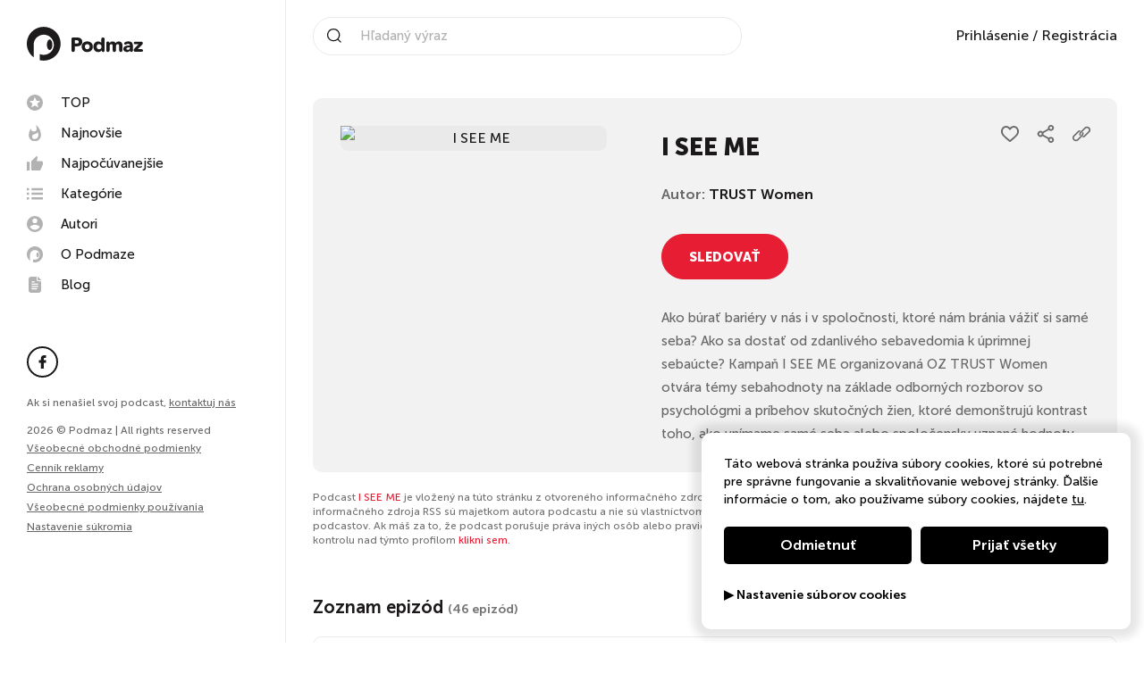

--- FILE ---
content_type: text/html; charset=UTF-8
request_url: https://podmaz.sk/podcast/i-see-me
body_size: 45848
content:
<!doctype html><html lang="sk"><head><script> window.dataLayer = window.dataLayer || []; function gtag() { dataLayer.push(arguments); }
</script><meta http-equiv="X-UA-Compatible" content="IE=edge"><meta charset="utf-8"/><meta name="google" content="notranslate"><meta name="format-detection" content="telephone=no"><meta name="csrf-token" content="UaztzeD81cKe7jPkai7h4TuPJm253dZleGGGrcC5"><meta name="viewport" content="width=device-width, initial-scale=1.0, maximum-scale=5.0, user-scalable=yes" /><meta name="author" content="ljstudiocreatives"><meta name="facebook-domain-verification" content="3qacnt6xtfkclzzad4knlj9bgrstx4" /><link rel="dns-prefetch" href="https://www.googletagmanager.com/"><link rel="preconnect" href="https://cdn.podmaz.sk/"><title>Vypočuj si podcast I SEE ME na Podmaze</title><meta property="og:title" content="Vypočuj si podcast I SEE ME na Podmaze" /><meta name="description" content="Ako búrať bariéry v nás i v spoločnosti, ktoré nám bránia vážiť si samé seba? Ako sa dostať od zdanlivého sebavedomia k úprimnej sebaúcte? Kampaň I SE..."><meta property="og:url" content="https://podmaz.sk/podcast/i-see-me" /><meta property="og:image" content="https://podmaz.sk/ogimage?hash=bmFtZT1JK1NFRStNRSZpbWFnZT1odHRwczovL2Nkbi5wb2RtYXouc2svYzMvZDIvaS1zZWUtbWUtYzNkMjllLmpwZyZ2PTQ=" /><meta property="og:image:alt" content="Ako búrať bariéry v nás i v spoločnosti, ktoré nám bránia vážiť si samé seba? Ako sa dostať od zdanlivého sebavedomia k úprimnej sebaúcte? Kampaň I SE..." /><meta property="og:image:width" content="1200" /><meta property="og:image:height" content="630" /><meta property="og:description" content="Ako búrať bariéry v nás i v spoločnosti, ktoré nám bránia vážiť si samé seba? Ako sa dostať od zdanlivého sebavedomia k úprimnej sebaúcte? Kampaň I SE..." /><meta property="og:type" content="website"><link rel="manifest" href="/pwa/manifest.webmanifest" fetchpriority="low"><link rel="icon" href="/favicon.ico" type="image/x-icon"><meta name="theme-color" content="#fff"><style>@keyframes spin { 100% { transform: rotate(360deg); }}@keyframes loadOne {0% {box-shadow: 0 0;height: 4em;}40% {box-shadow: 0 -2em;height: 5em;}80% {box-shadow: 0 0; height: 4em;}100% {box-shadow: 0 0;height: 4em;}}</style><style>/*! normalize.css v8.0.1 | MIT License | github.com/necolas/normalize.css */html{line-height:1.15;-webkit-text-size-adjust:100%}body{margin:0}main{display:block}h1{font-size:2em;margin:.67em 0}hr{box-sizing:content-box;height:0;overflow:visible}pre{font-family:monospace,monospace;font-size:1em}a{background-color:transparent}abbr[title]{border-bottom:none;text-decoration:underline;-webkit-text-decoration:underline dotted;text-decoration:underline dotted}b,strong{font-weight:bolder}code,kbd,samp{font-family:monospace,monospace;font-size:1em}small{font-size:80%}sub,sup{font-size:75%;line-height:0;position:relative;vertical-align:baseline}sub{bottom:-.25em}sup{top:-.5em}img{border-style:none}button,input,optgroup,select,textarea{font-family:inherit;font-size:100%;line-height:1.15;margin:0}button,input{overflow:visible}button,select{text-transform:none}[type=button],[type=reset],[type=submit],button{-webkit-appearance:button}[type=button]::-moz-focus-inner,[type=reset]::-moz-focus-inner,[type=submit]::-moz-focus-inner,button::-moz-focus-inner{border-style:none;padding:0}[type=button]:-moz-focusring,[type=reset]:-moz-focusring,[type=submit]:-moz-focusring,button:-moz-focusring{outline:1px dotted ButtonText}fieldset{padding:.35em .75em .625em}legend{box-sizing:border-box;color:inherit;display:table;max-width:100%;padding:0;white-space:normal}progress{vertical-align:baseline}textarea{overflow:auto}[type=checkbox],[type=radio]{box-sizing:border-box;padding:0}[type=number]::-webkit-inner-spin-button,[type=number]::-webkit-outer-spin-button{height:auto}[type=search]{-webkit-appearance:textfield;outline-offset:-2px}[type=search]::-webkit-search-decoration{-webkit-appearance:none}::-webkit-file-upload-button{-webkit-appearance:button;font:inherit}details{display:block}summary{display:list-item}[hidden],template{display:none}.choices{position:relative;margin-bottom:24px;font-size:16px}.choices:focus{outline:0}.choices:last-child{margin-bottom:0}.choices.is-disabled .choices__inner,.choices.is-disabled .choices__input{background-color:#eaeaea;cursor:not-allowed;-webkit-user-select:none;-ms-user-select:none;-moz-user-select:none;user-select:none}.choices.is-disabled .choices__item{cursor:not-allowed}.choices [hidden]{display:none!important}.choices[data-type*=select-one]{cursor:pointer}.choices[data-type*=select-one] .choices__inner{padding-bottom:7.5px}.choices[data-type*=select-one] .choices__input{display:block;width:100%;padding:10px;border-bottom:1px solid #ddd;background-color:#fff;margin:0}.choices[data-type*=select-one] .choices__button{background-image:url([data-uri]);padding:0;background-size:8px;position:absolute;top:50%;right:0;margin-top:-10px;margin-right:25px;height:20px;width:20px;border-radius:10em;opacity:.5}.choices[data-type*=select-one] .choices__button:focus,.choices[data-type*=select-one] .choices__button:hover{opacity:1}.choices[data-type*=select-one] .choices__button:focus{box-shadow:0 0 0 2px #00bcd4}.choices[data-type*=select-one] .choices__item[data-value=""] .choices__button{display:none}.choices[data-type*=select-one]:after{content:"";height:0;width:0;border:5px solid transparent;border-top-color:#333;position:absolute;right:11.5px;top:50%;margin-top:-2.5px;pointer-events:none}.choices[data-type*=select-one].is-open:after{border-color:transparent transparent #333;margin-top:-7.5px}.choices[data-type*=select-one][dir=rtl]:after{left:11.5px;right:auto}.choices[data-type*=select-one][dir=rtl] .choices__button{right:auto;left:0;margin-left:25px;margin-right:0}.choices[data-type*=select-multiple] .choices__inner,.choices[data-type*=text] .choices__inner{cursor:text}.choices[data-type*=select-multiple] .choices__button,.choices[data-type*=text] .choices__button{position:relative;display:inline-block;margin:0 -4px 0 8px;padding-left:16px;border-left:1px solid #008fa1;background-image:url([data-uri]);background-size:8px;width:8px;line-height:1;opacity:.75;border-radius:0}.choices[data-type*=select-multiple] .choices__button:focus,.choices[data-type*=select-multiple] .choices__button:hover,.choices[data-type*=text] .choices__button:focus,.choices[data-type*=text] .choices__button:hover{opacity:1}.choices__inner{display:inline-block;vertical-align:top;width:100%;background-color:#f9f9f9;padding:7.5px 7.5px 3.75px;border:1px solid #ddd;border-radius:2.5px;font-size:14px;min-height:44px;overflow:hidden}.is-focused .choices__inner,.is-open .choices__inner{border-color:#b7b7b7}.is-open .choices__inner{border-radius:2.5px 2.5px 0 0}.is-flipped.is-open .choices__inner{border-radius:0 0 2.5px 2.5px}.choices__list{margin:0;padding-left:0;list-style:none}.choices__list--single{display:inline-block;padding:4px 16px 4px 4px;width:100%}[dir=rtl] .choices__list--single{padding-right:4px;padding-left:16px}.choices__list--single .choices__item{width:100%}.choices__list--multiple{display:inline}.choices__list--multiple .choices__item{display:inline-block;vertical-align:middle;border-radius:20px;padding:4px 10px;font-size:12px;font-weight:500;margin-right:3.75px;margin-bottom:3.75px;background-color:#00bcd4;border:1px solid #00a5bb;color:#fff;word-break:break-all;box-sizing:border-box}.choices__list--multiple .choices__item[data-deletable]{padding-right:5px}[dir=rtl] .choices__list--multiple .choices__item{margin-right:0;margin-left:3.75px}.choices__list--multiple .choices__item.is-highlighted{background-color:#00a5bb;border:1px solid #008fa1}.is-disabled .choices__list--multiple .choices__item{background-color:#aaa;border:1px solid #919191}.choices__list--dropdown{visibility:hidden;z-index:1;position:absolute;width:100%;background-color:#fff;border:1px solid #ddd;top:100%;margin-top:-1px;border-bottom-left-radius:2.5px;border-bottom-right-radius:2.5px;overflow:hidden;word-break:break-all;will-change:visibility}.choices__list--dropdown.is-active{visibility:visible}.is-open .choices__list--dropdown{border-color:#b7b7b7}.is-flipped .choices__list--dropdown{top:auto;bottom:100%;margin-top:0;margin-bottom:-1px;border-radius:.25rem .25rem 0 0}.choices__list--dropdown .choices__list{position:relative;max-height:300px;overflow:auto;-webkit-overflow-scrolling:touch;will-change:scroll-position}.choices__list--dropdown .choices__item{position:relative;padding:10px;font-size:14px}[dir=rtl] .choices__list--dropdown .choices__item{text-align:right}@media (min-width:640px){.choices__list--dropdown .choices__item--selectable{padding-right:100px}.choices__list--dropdown .choices__item--selectable:after{content:attr(data-select-text);font-size:12px;opacity:0;position:absolute;right:10px;top:50%;transform:translateY(-50%)}[dir=rtl] .choices__list--dropdown .choices__item--selectable{text-align:right;padding-left:100px;padding-right:10px}[dir=rtl] .choices__list--dropdown .choices__item--selectable:after{right:auto;left:10px}}.choices__list--dropdown .choices__item--selectable.is-highlighted{background-color:#f2f2f2}.choices__list--dropdown .choices__item--selectable.is-highlighted:after{opacity:.5}.choices__item{cursor:default}.choices__item--selectable{cursor:pointer}.choices__item--disabled{cursor:not-allowed;-webkit-user-select:none;-ms-user-select:none;-moz-user-select:none;user-select:none;opacity:.5}.choices__heading{font-weight:600;font-size:12px;padding:10px;border-bottom:1px solid #f7f7f7;color:grey}.choices__button{text-indent:-9999px;-webkit-appearance:none;-moz-appearance:none;appearance:none;border:0;background-color:transparent;background-repeat:no-repeat;background-position:50%;cursor:pointer}.choices__button:focus,.choices__input:focus{outline:0}.choices__input{display:inline-block;vertical-align:baseline;background-color:#f9f9f9;font-size:14px;margin-bottom:5px;border:0;border-radius:0;max-width:100%;padding:4px 0 4px 2px}[dir=rtl] .choices__input{padding-right:2px;padding-left:0}.choices__placeholder{opacity:.5}.daterangepicker{position:absolute;color:inherit;background-color:#fff;border-radius:4px;border:1px solid #ddd;width:278px;max-width:none;padding:0;margin-top:7px;top:100px;left:20px;z-index:3001;display:none;font-family:arial;font-size:15px;line-height:1em}.daterangepicker:after,.daterangepicker:before{position:absolute;display:inline-block;border-bottom-color:rgba(0,0,0,.2);content:""}.daterangepicker:before{top:-7px;border-right:7px solid transparent;border-left:7px solid transparent;border-bottom:7px solid #ccc}.daterangepicker:after{top:-6px;border-right:6px solid transparent;border-bottom:6px solid #fff;border-left:6px solid transparent}.daterangepicker.opensleft:before{right:9px}.daterangepicker.opensleft:after{right:10px}.daterangepicker.openscenter:after,.daterangepicker.openscenter:before{left:0;right:0;width:0;margin-left:auto;margin-right:auto}.daterangepicker.opensright:before{left:9px}.daterangepicker.opensright:after{left:10px}.daterangepicker.drop-up{margin-top:-7px}.daterangepicker.drop-up:before{top:auto;bottom:-7px;border-bottom:initial;border-top:7px solid #ccc}.daterangepicker.drop-up:after{top:auto;bottom:-6px;border-bottom:initial;border-top:6px solid #fff}.daterangepicker.single .daterangepicker .ranges,.daterangepicker.single .drp-calendar{float:none}.daterangepicker.single .drp-selected{display:none}.daterangepicker.show-calendar .drp-buttons,.daterangepicker.show-calendar .drp-calendar{display:block}.daterangepicker.auto-apply .drp-buttons{display:none}.daterangepicker .drp-calendar{display:none;max-width:270px}.daterangepicker .drp-calendar.left{padding:8px 0 8px 8px}.daterangepicker .drp-calendar.right{padding:8px}.daterangepicker .drp-calendar.single .calendar-table{border:none}.daterangepicker .calendar-table .next span,.daterangepicker .calendar-table .prev span{color:#fff;border:solid #000;border-width:0 2px 2px 0;border-radius:0;display:inline-block;padding:3px}.daterangepicker .calendar-table .next span{transform:rotate(-45deg);-webkit-transform:rotate(-45deg)}.daterangepicker .calendar-table .prev span{transform:rotate(135deg);-webkit-transform:rotate(135deg)}.daterangepicker .calendar-table td,.daterangepicker .calendar-table th{text-align:center;vertical-align:middle;min-width:32px;width:32px;height:24px;line-height:24px;font-size:12px;border-radius:4px;border:1px solid transparent;white-space:nowrap;cursor:pointer}.daterangepicker .calendar-table{border:1px solid #fff;border-radius:4px;background-color:#fff}.daterangepicker .calendar-table table{width:100%;margin:0;border-spacing:0;border-collapse:collapse}.daterangepicker td.available:hover,.daterangepicker th.available:hover{background-color:#eee;border-color:transparent;color:inherit}.daterangepicker td.week,.daterangepicker th.week{font-size:80%;color:#ccc}.daterangepicker td.off,.daterangepicker td.off.end-date,.daterangepicker td.off.in-range,.daterangepicker td.off.start-date{background-color:#fff;border-color:transparent;color:#999}.daterangepicker td.in-range{background-color:#ebf4f8;border-color:transparent;color:#000;border-radius:0}.daterangepicker td.start-date{border-radius:4px 0 0 4px}.daterangepicker td.end-date{border-radius:0 4px 4px 0}.daterangepicker td.start-date.end-date{border-radius:4px}.daterangepicker td.active,.daterangepicker td.active:hover{background-color:#357ebd;border-color:transparent;color:#fff}.daterangepicker th.month{width:auto}.daterangepicker option.disabled,.daterangepicker td.disabled{color:#999;cursor:not-allowed;text-decoration:line-through}.daterangepicker select.monthselect,.daterangepicker select.yearselect{font-size:12px;padding:1px;height:auto;margin:0;cursor:default}.daterangepicker select.monthselect{margin-right:2%;width:56%}.daterangepicker select.yearselect{width:40%}.daterangepicker select.ampmselect,.daterangepicker select.hourselect,.daterangepicker select.minuteselect,.daterangepicker select.secondselect{width:50px;margin:0 auto;background:#eee;border:1px solid #eee;padding:2px;outline:0;font-size:12px}.daterangepicker .calendar-time{text-align:center;margin:4px auto 0;line-height:30px;position:relative}.daterangepicker .calendar-time select.disabled{color:#ccc;cursor:not-allowed}.daterangepicker .drp-buttons{clear:both;text-align:right;padding:8px;border-top:1px solid #ddd;display:none;line-height:12px;vertical-align:middle}.daterangepicker .drp-selected{display:inline-block;font-size:12px;padding-right:8px}.daterangepicker .drp-buttons .btn{margin-left:8px;font-size:12px;font-weight:700;padding:4px 8px}.daterangepicker.show-ranges.single.rtl .drp-calendar.left{border-right:1px solid #ddd}.daterangepicker.show-ranges.single.ltr .drp-calendar.left{border-left:1px solid #ddd}.daterangepicker.show-ranges.rtl .drp-calendar.right{border-right:1px solid #ddd}.daterangepicker.show-ranges.ltr .drp-calendar.left{border-left:1px solid #ddd}.daterangepicker .ranges{float:none;text-align:left;margin:0}.daterangepicker.show-calendar .ranges{margin-top:8px}.daterangepicker .ranges ul{list-style:none;margin:0 auto;padding:0;width:100%}.daterangepicker .ranges li{font-size:12px;padding:8px 12px;cursor:pointer}.daterangepicker .ranges li:hover{background-color:#eee}.daterangepicker .ranges li.active{background-color:#08c;color:#fff}@media (min-width:564px){.daterangepicker{width:auto}.daterangepicker .ranges ul{width:140px}.daterangepicker.single .ranges ul{width:100%}.daterangepicker.single .drp-calendar.left{clear:none}.daterangepicker.single .drp-calendar,.daterangepicker.single .ranges{float:left}.daterangepicker{direction:ltr;text-align:left}.daterangepicker .drp-calendar.left{clear:left;margin-right:0}.daterangepicker .drp-calendar.left .calendar-table{border-right:none;border-top-right-radius:0;border-bottom-right-radius:0}.daterangepicker .drp-calendar.right{margin-left:0}.daterangepicker .drp-calendar.right .calendar-table{border-left:none;border-top-left-radius:0;border-bottom-left-radius:0}.daterangepicker .drp-calendar.left .calendar-table{padding-right:8px}.daterangepicker .drp-calendar,.daterangepicker .ranges{float:left}}@media (min-width:730px){.daterangepicker .ranges{width:auto;float:left}.daterangepicker.rtl .ranges{float:right}.daterangepicker .drp-calendar.left{clear:none!important}}.croppie-container{width:100%;height:100%}.croppie-container .cr-image{z-index:-1;position:absolute;top:0;left:0;transform-origin:0 0;max-height:none;max-width:none}.croppie-container .cr-boundary{position:relative;overflow:hidden;margin:0 auto;z-index:1;width:100%;height:100%}.croppie-container .cr-resizer,.croppie-container .cr-viewport{position:absolute;border:2px solid #fff;margin:auto;top:0;bottom:0;right:0;left:0;box-shadow:0 0 2000px 2000px rgba(0,0,0,.5);z-index:0}.croppie-container .cr-resizer{z-index:2;box-shadow:none;pointer-events:none}.croppie-container .cr-resizer-horisontal,.croppie-container .cr-resizer-vertical{position:absolute;pointer-events:all}.croppie-container .cr-resizer-horisontal:after,.croppie-container .cr-resizer-vertical:after{display:block;position:absolute;box-sizing:border-box;border:1px solid #000;background:#fff;width:10px;height:10px;content:""}.croppie-container .cr-resizer-vertical{bottom:-5px;cursor:row-resize;width:100%;height:10px}.croppie-container .cr-resizer-vertical:after{left:50%;margin-left:-5px}.croppie-container .cr-resizer-horisontal{right:-5px;cursor:col-resize;width:10px;height:100%}.croppie-container .cr-resizer-horisontal:after{top:50%;margin-top:-5px}.croppie-container .cr-original-image{display:none}.croppie-container .cr-vp-circle{border-radius:50%}.croppie-container .cr-overlay{z-index:1;position:absolute;cursor:move;touch-action:none}.croppie-container .cr-slider-wrap{width:75%;margin:15px auto;text-align:center}.croppie-result{position:relative;overflow:hidden}.croppie-result img{position:absolute}.croppie-container .cr-image,.croppie-container .cr-overlay,.croppie-container .cr-viewport{transform:translateZ(0)}.cr-slider{-webkit-appearance:none;width:300px;max-width:100%;padding-top:8px;padding-bottom:8px;background-color:transparent}.cr-slider::-webkit-slider-runnable-track{width:100%;height:3px;background:rgba(0,0,0,.5);border:0;border-radius:3px}.cr-slider::-webkit-slider-thumb{-webkit-appearance:none;border:none;height:16px;width:16px;border-radius:50%;background:#ddd;margin-top:-6px}.cr-slider:focus{outline:none}.cr-slider::-moz-range-track{width:100%;height:3px;background:rgba(0,0,0,.5);border:0;border-radius:3px}.cr-slider::-moz-range-thumb{border:none;height:16px;width:16px;border-radius:50%;background:#ddd;margin-top:-6px}.cr-slider:-moz-focusring{outline:1px solid #fff;outline-offset:-1px}.cr-slider::-ms-track{width:100%;height:5px;background:transparent;border-color:transparent;border-width:6px 0;color:transparent}.cr-slider::-ms-fill-lower,.cr-slider::-ms-fill-upper{background:rgba(0,0,0,.5);border-radius:10px}.cr-slider::-ms-thumb{border:none;height:16px;width:16px;border-radius:50%;background:#ddd;margin-top:1px}.cr-slider:focus::-ms-fill-lower,.cr-slider:focus::-ms-fill-upper{background:rgba(0,0,0,.5)}.cr-rotate-controls{position:absolute;bottom:5px;left:5px;z-index:1}.cr-rotate-controls button{border:0;background:none}.cr-rotate-controls i:before{display:inline-block;font-style:normal;font-weight:900;font-size:22px}.cr-rotate-l i:before{content:"\21BA"}.cr-rotate-r i:before{content:"\21BB"}.owl-carousel,.owl-carousel .owl-item{-webkit-tap-highlight-color:transparent;position:relative}.owl-carousel{display:none;width:100%;z-index:1}.owl-carousel .owl-stage{position:relative;touch-action:manipulation;-moz-backface-visibility:hidden}.owl-carousel .owl-stage:after{content:".";display:block;clear:both;visibility:hidden;line-height:0;height:0}.owl-carousel .owl-stage-outer{position:relative;overflow:hidden;-webkit-transform:translateZ(0)}.owl-carousel .owl-item,.owl-carousel .owl-wrapper{-webkit-backface-visibility:hidden;-moz-backface-visibility:hidden;-ms-backface-visibility:hidden;-webkit-transform:translateZ(0);-moz-transform:translateZ(0);-ms-transform:translateZ(0)}.owl-carousel .owl-item{min-height:1px;float:left;-webkit-backface-visibility:hidden;-webkit-touch-callout:none}.owl-carousel .owl-item img{display:block;width:100%}.owl-carousel .owl-dots.disabled,.owl-carousel .owl-nav.disabled{display:none}.no-js .owl-carousel,.owl-carousel.owl-loaded{display:block}.owl-carousel .owl-dot,.owl-carousel .owl-nav .owl-next,.owl-carousel .owl-nav .owl-prev{cursor:pointer;-webkit-user-select:none;-moz-user-select:none;-ms-user-select:none;user-select:none}.owl-carousel .owl-nav button.owl-next,.owl-carousel .owl-nav button.owl-prev,.owl-carousel button.owl-dot{background:0 0;color:inherit;border:none;padding:0!important;font:inherit}.owl-carousel.owl-loading{opacity:0;display:block}.owl-carousel.owl-hidden{opacity:0}.owl-carousel.owl-refresh .owl-item{visibility:hidden}.owl-carousel.owl-drag .owl-item{touch-action:pan-y;-webkit-user-select:none;-moz-user-select:none;-ms-user-select:none;user-select:none}.owl-carousel.owl-grab{cursor:move;cursor:grab}.owl-carousel.owl-rtl{direction:rtl}.owl-carousel.owl-rtl .owl-item{float:right}.owl-carousel .animated{animation-duration:1s;animation-fill-mode:both}.owl-carousel .owl-animated-in{z-index:0}.owl-carousel .owl-animated-out{z-index:1}.owl-height{transition:height .5s ease-in-out}.owl-carousel .owl-item .owl-lazy{opacity:0;transition:opacity .4s ease}.owl-carousel .owl-item .owl-lazy:not([src]),.owl-carousel .owl-item .owl-lazy[src^=""]{max-height:0}.owl-carousel .owl-item img.owl-lazy{transform-style:preserve-3d}.owl-carousel .owl-video-wrapper{position:relative;height:100%;background:#000}.owl-carousel .owl-video-play-icon{position:absolute;height:80px;width:80px;left:50%;top:50%;margin-left:-40px;margin-top:-40px;background:url(owl.video.play.png) no-repeat;cursor:pointer;z-index:1;-webkit-backface-visibility:hidden;transition:transform .1s ease}.owl-carousel .owl-video-play-icon:hover{transform:scale(1.3)}.owl-carousel .owl-video-playing .owl-video-play-icon,.owl-carousel .owl-video-playing .owl-video-tn{display:none}.owl-carousel .owl-video-tn{opacity:0;height:100%;background-position:50%;background-repeat:no-repeat;background-size:contain;transition:opacity .4s ease}.owl-carousel .owl-video-frame{position:relative;z-index:1;height:100%;width:100%}@font-face{font-family:Museo Sans;font-weight:300;font-style:normal;font-display:swap;src:url(/webfonts/museosans-light-webfont.woff) format("woff"),url(/webfonts/museosans-light-webfont.woff2) format("woff2")}@font-face{font-family:Museo Sans;font-weight:500;font-style:normal;font-display:swap;src:url(/webfonts/museosans-medium-webfont.woff) format("woff"),url(/webfonts/museosans-medium-webfont.woff2) format("woff2")}@font-face{font-family:Museo Sans;font-weight:700;font-style:normal;font-display:swap;src:url(/webfonts/museosans-bold-webfont.woff) format("woff"),url(/webfonts/museosans-bold-webfont.woff2) format("woff2")}@font-face{font-family:Museo Sans;font-weight:900;font-style:normal;font-display:swap;src:url(/webfonts/museosans-heavy-webfont.woff) format("woff"),url(/webfonts/museosans-heavy-webfont.woff2) format("woff2")}*,:after,:before{box-sizing:border-box}body,html{overflow-x:hidden}.owl-carousel{touch-action:manipulation!important}body{min-height:100%;font-family:Museo Sans,sans-serif;font-weight:500;font-size:100%;line-height:1.75;color:#1b1819;-webkit-font-smoothing:antialiased}body,body.gray{background:#fff}body.loading{overflow:hidden;max-height:100vh}h1,h2,h3,h4,h5,h6{margin:0}a{text-decoration:none}p,ul{margin:0}ul{list-style:none;padding:0}img{max-width:100%;vertical-align:bottom}button{background:none;padding:0;margin:0;border:none}.noscroll{height:auto;overflow-y:hidden}.nav-side{display:flex;flex-direction:column;justify-content:space-between;position:fixed;top:0;left:0;bottom:0;width:20rem;background-color:#fff;padding:0 1.875rem 7.5rem;border-right:.0625rem solid #eaeaea;transition:all .3s ease-in-out;overflow-y:auto;z-index:101}@media (min-width:991.99px){.nav-side{transform:none!important}}@media (max-width:991.98px){.nav-side{justify-content:flex-start;background-color:#000;padding-left:0;padding-bottom:1.875rem;border-right:none;transform:translateX(100vw);overflow-y:auto;z-index:103}}.nav-side__controls{display:none}@media (max-width:991.98px){.nav-side__controls{display:flex;justify-content:flex-end;padding:1.875rem 1.875rem 1.875rem 3.75rem;border-bottom:.0625rem solid #333}}.nav-side__close{display:none}@media (max-width:991.98px){.nav-side__close{display:block;cursor:pointer}.nav-side__close svg{width:1.5rem;height:1.5rem;fill:#fff}}.nav-side__logo{display:inline-block;margin:1.875rem 0}@media (max-width:991.98px){.nav-side__logo{display:none}}.nav-side__img{width:8.125rem}.nav-side__title{font-weight:900;padding-bottom:1.25rem}@media (max-width:991.98px){.nav-side__title{display:none}}.nav-side__menu{padding-bottom:1.875rem;margin:0 -.5rem}@media (max-width:991.98px){.nav-side__menu{padding:1.875rem 1.875rem 1.875rem 3.75rem;border-bottom:.0625rem solid #333}}.nav-side__prof{display:none}@media (max-width:991.98px){.nav-side__prof{display:block;padding:2.5rem 1.875rem 2.5rem 3.75rem;border-bottom:.0625rem solid #333}}.nav-side__social{padding-bottom:1.25rem}@media (max-width:991.98px){.nav-side__social{padding:2.5rem 1.875rem .625rem 3.75rem}}.nav-side__copy{font-size:.75rem;color:#696969}@media (max-width:991.98px){.nav-side__copy{padding:.625rem 1.875rem .625rem 3.75rem}}.nav-side__contact{font-size:.75rem;color:#696969;margin-bottom:15px}@media (max-width:991.98px){.nav-side__contact{padding:.625rem 1.875rem .625rem 3.75rem;margin-bottom:0}}@media (max-width:991.98px){.nav-side__contact .nav-side__link{padding:0}}.nav-side__link{font-size:.75rem;text-decoration:underline;color:#696969;transition:all .3s ease-in-out;cursor:pointer}.nav-side__link:hover{color:#e71d34}@media (max-width:991.98px){.nav-side__link{padding:.625rem 1.875rem .625rem 3.75rem}}.nav-side__bottom{line-height:1.4}.menu{position:relative}.menu__item{display:block}.menu--main .menu__link{display:flex;align-items:center;font-size:.9375rem;line-height:1;color:#1b1819;padding:.5rem;border-radius:.3125rem;transition:all .3s ease-in-out}.menu--main .menu__link svg{width:1.125rem;height:1.125rem;fill:#b2b2b2;margin-right:1.25rem;transition:all .3s ease-in-out}.menu--main .menu__link:hover{color:#1b1819;background-color:#f2f2f2}.menu--main .menu__link:hover svg{fill:#e71d34}@media (max-width:991.98px){.menu--main .menu__link{color:#fff}.menu--main .menu__link svg{fill:currentColor}}.menu--meta .menu__link{display:inline-block;font-size:.875rem;color:#696969;padding:.3125rem 0}@media (max-width:991.98px){.menu--meta .menu__link{color:#fff}}.menu__link{position:relative;font-weight:500;transition:all .3s ease-in-out}.menu__link:hover{color:#e71d34}.social{display:flex}.social__icon{display:flex;justify-content:center;align-items:center;width:2.1875rem;height:2.1875rem;color:#1b1819;margin-right:.625rem;border:.125rem solid #1b1819;border-radius:50%;transition:all .3s ease-in-out}.social__icon svg{width:1.0625rem;height:.9375rem;fill:currentColor;transition:all .3s ease-in-out}.social__icon:hover{background-color:#1b1819}.social__icon:hover svg{fill:#fff}.social__icon:last-child{margin-right:0}@media (max-width:991.98px){.social__icon{background-color:#000;border:.125rem solid #fff}.social__icon svg{fill:#fff}.social__icon:hover{background-color:#fff}.social__icon:hover svg{fill:#000}}.nav-top{display:flex;justify-content:space-between;align-items:center;position:fixed;top:0;left:20rem;right:0;height:5rem;background-color:#fff;padding:0 1.875rem;transition:all .3s ease-in-out;z-index:100}.nav-top--scrolled{box-shadow:0 .3125rem 1.25rem 0 rgba(45,45,45,.19)}@media (max-width:1199.98px){.nav-top{padding:0 1.875rem}}@media (max-width:991.98px){.nav-top{left:0}}@media (max-width:575.98px){.nav-top{padding:0 .9375rem}}.nav-top__mobile-search{display:none;line-height:1}.nav-top__mobile-search svg{padding:10px;width:2.8rem;height:2.8rem}@media (max-width:992px){.nav-top__mobile-search{display:block}}.nav-top__logo{display:none}@media (max-width:991.98px){.nav-top__logo{display:block}}.nav-top__img{width:8.125rem}.nav-top__meta{display:flex;align-items:center}@media (max-width:991.98px){.nav-top__meta{margin-right:60px}}@media (max-width:991.98px){.nav-top__prof{display:none}}.nav-search{position:relative;width:30rem;padding-left:2.5rem;border:.0625rem solid #eaeaea;border-radius:3.125rem}@media (max-width:1199.98px){.nav-search{width:18.75rem}}@media (max-width:991.98px){.nav-search{display:none;position:absolute;top:79px;width:100%;left:0;background:#fff;border-radius:0;padding:5px 15px}}.nav-search__icon{position:absolute;top:50%;left:.9375rem;width:1rem;height:1rem;fill:#1b1819;transform:translateY(-50%)}@media (max-width:991.98px){.nav-search__icon{left:auto;right:.9375rem}}.nav-search__text{width:calc(100% - 1.25rem);font-size:.9375rem;color:#1b1819;padding:12px;border:none}.nav-search__text::-moz-placeholder{color:#b2b2b2}.nav-search__text:-ms-input-placeholder{color:#b2b2b2}.nav-search__text::placeholder{color:#b2b2b2}.nav-search__text::-webkit-search-cancel-button{position:relative;cursor:pointer;right:0;-webkit-appearance:none;height:30px;width:30px;background-image:url('data:image/svg+xml;utf8,<svg xmlns="http://www.w3.org/2000/svg" width="48" height="48" viewBox="0 0 48 48"><path d="M48.02 4.84l-4.84-4.84-19.17 19.17-19.17-19.17-4.84 4.84 19.17 19.17-19.17 19.17 4.84 4.84 19.17-19.17 19.17 19.17 4.84-4.84-19.17-19.17z"></path></svg>');background-repeat:no-repeat;background-size:14px 31px;background-position:50%}.sf-form{display:flex;align-items:center}.nav-prof{position:relative}.nav-prof__head{display:flex;align-items:center;cursor:pointer}.nav-prof__img{width:2.1875rem;height:2.1875rem;background:#f2f2f2;border:1px solid #f2f2f2;border-radius:50%}.nav-prof__name{font-size:.9375rem;padding:0 .625rem}@media (max-width:991.98px){.nav-prof__name{color:#fff}}.nav-prof__icon{width:.5rem;height:.5rem;fill:#1b1819;transition:all .3s ease-in-out}.nav-prof__icon--active{transform:rotate(180deg)}@media (max-width:991.98px){.nav-prof__icon{fill:#fff}}.nav-prof__menu{position:absolute;top:2.8125rem;right:0;width:11.25rem;background-color:#fff;padding:.9375rem 1.25rem;border-radius:.3125rem;box-shadow:0 0 1.25rem .625rem rgba(0,0,0,.1);z-index:1}@media (max-width:991.98px){.nav-prof__menu{position:relative;top:auto;right:auto;background-color:transparent;padding:1.875rem 1.875rem 0 2.8125rem;border-radius:0;box-shadow:none}}.nav-prof__menu:before{content:"";position:absolute;top:-.5rem;right:.9375rem;border-bottom:.5rem solid #fff;border-left:.625rem solid transparent;border-right:.625rem solid transparent}@media (max-width:991.98px){.nav-prof__menu:before{border:none}}.nav-prof__login{color:#1b1819;transition:all .3s ease-in-out}.nav-prof__login:hover{color:#e71d34}.nav-prof__item{display:block;font-size:.9375rem;font-weight:500;text-align:left;color:#1b1819;padding:.4375rem;transition:all .3s ease-in-out}.nav-prof__item:hover{color:#e71d34}@media (max-width:991.98px){.nav-prof__item{color:#fff;padding:.4375rem 0}}.burger{display:none;width:1.75rem;height:1.25rem;cursor:pointer}@media (max-width:991.98px){.burger{display:block;position:absolute;top:50%;right:1.875rem;transform:translateY(-50%);padding:8px;box-sizing:content-box}}@media (max-width:575.98px){.burger{right:.9375rem}}.burger__line{display:block;position:absolute;height:.125rem;background-color:#1b1819;margin:0 auto;transition:all .3s;transform-origin:left}.burger__line:first-child{top:.5125rem;left:.55rem;width:1.75rem;animation-delay:1s}.burger__line:nth-child(2){top:1.05rem;left:.55rem;width:1.75rem;animation-delay:1.1s}.burger__line:nth-child(3){top:1.6125rem;left:.55rem;width:1.75rem;animation-delay:1.2s}.main{margin:5rem 0 6.25rem 20rem}.main--home{margin:5rem 0 0 20rem;padding-bottom:6.25rem;background-color:#fff}@media (max-width:991.98px){.main,.main--home{margin:5rem 0 6.25rem}.main--home{padding-bottom:6.25rem}}@media (max-width:575.98px){.main{margin:5rem 0}.main--home{margin:5rem 0 0;padding-bottom:5rem}}.lib{position:relative}.lib__slider{padding:1.875rem 0 3.75rem 1.875rem}@media (max-width:991.98px){.lib__slider{padding:2rem 0 3.75rem 1.875rem}}@media (max-width:575.98px){.lib__slider{padding:1rem 0 3.75rem .9375rem}}.lib__sec{padding-bottom:3rem}@media (max-width:991.98px){.lib__sec{padding-top:2rem;padding-bottom:1.875rem}}.lib__sec--cats{padding-top:3rem}@media (max-width:575.98px){.lib__sec--cats{padding-top:1.875rem}}.lib__sec--home{background:#fff}.lib-top-slider{position:relative;background:#fff}.lib-top-slider .owl-stage{padding-left:0!important;padding-right:0!important}.lib-top-slider .owl-carousel{display:block;white-space:nowrap;overflow:hidden}.lib-top-slider .owl-carousel.owl-loaded .lib-top-slider__slide{width:100%;padding-right:0;display:inline-block;vertical-align:top}.lib-top-slider .owl-carousel .lib-top-slider__slide{width:43%;padding-right:15px;display:inline-block;vertical-align:top}@media (max-width:1200px){.lib-top-slider .owl-carousel .lib-top-slider__slide{width:86%}}@media (max-width:768px){.lib-top-slider .owl-carousel .lib-top-slider__slide{width:92%}}.lib-top-slider__slide{display:block}.lib-top-slider__image{border-radius:.625rem;width:100%;height:auto;background:#f2f2f2;border:1px solid #f2f2f2}.lib-top-slider__dots{display:flex;justify-content:center;position:absolute;bottom:1.875rem;width:100%;margin-left:-1.875rem}@media (max-width:575.98px){.lib-top-slider__dots{bottom:1.25rem}}.lib-top-slider__dot{width:.625rem;height:.625rem;background-color:#fff;margin:.1875rem;border:.0625rem solid #1b1819;border-radius:50%;cursor:pointer;transition:all .3s ease-in-out}.lib-top-slider__dot--active{background-color:#1b1819}.lib-sec{position:relative}.lib-sec--cats{background-color:#fff}.lib-sec__head{display:flex;justify-content:space-between;align-items:center;padding:0 1.875rem .9375rem}@media (max-width:575.98px){.lib-sec__head{padding:0 .9375rem .9375rem}}.lib-sec__head--search{padding-bottom:0}@media (max-width:992.98px){.lib-sec__head--search{padding-bottom:1.875rem}}.lib-sec__head--search .lib-sec__title{display:block;width:100%;text-align:center}@media (max-width:575.98px){.lib-sec__head--search .lib-sec__title{font-size:1.25rem;line-height:1.8rem}}.lib-sec__title{font-size:1.5rem;line-height:1.3;font-weight:900}.lib-sec__more{display:flex;align-items:center;font-size:.875rem;font-weight:700;text-transform:uppercase;color:#1b1819;transition:all .3s ease-in-out}.lib-sec__more svg{width:1.25rem;height:.625rem;fill:currentColor;margin-left:.625rem}.lib-sec__more:hover{color:#e71d34}.lib-sec__main{padding:.3125rem 1.875rem .625rem;overflow-x:auto;overflow-y:hidden}@media (max-width:575.98px){.lib-sec__main{padding:.3125rem .9375rem .5rem}}.lib-sec__main--scroll{padding-right:0}.lib-sec__list{margin:.3125rem 0;border:1px solid #eaeaea;border-radius:10px}.lib-sec__line{padding:10px;border-bottom:1px solid #eaeaea}.lib-sec__line:last-child{border-bottom:none}.lib-sec__box{display:flex;flex-wrap:wrap;margin:0 -.625rem}.lib-sec__box--scroll{flex-wrap:nowrap;min-width:75rem}.lib-sec__box--authors{flex-flow:row wrap;justify-content:flex-start}@media (max-width:650px){.lib-sec__box--authors{justify-content:center}}.lib-sec__episode{flex-grow:0;flex-shrink:0;flex-basis:16.666667%;width:16.666667%;max-width:16.666667%;padding:.625rem}@media (max-width:1599.98px){.lib-sec__episode{flex-basis:20%;width:20%;max-width:20%}}@media (max-width:991.98px),(max-width:1399.98px){.lib-sec__episode{flex-basis:25%;width:25%;max-width:25%}}@media (max-width:767.98px),(max-width:1199.98px) and (min-width:992px){.lib-sec__episode{flex-basis:33.333333%;width:33.333333%;max-width:33.333333%}}@media (max-width:575.98px){.lib-sec__episode{flex-basis:50%;width:50%;max-width:50%}}@media (max-width:349.98px){.lib-sec__episode{flex-basis:100%;width:100%;max-width:100%}}.lib-sec__episode--scroll{flex-basis:16.666667%;width:16.666667%;max-width:16.666667%}.lib-sec__author{flex-grow:0;flex-shrink:0;flex-basis:12.5%;width:12.5%;max-width:12.5%;padding:.625rem}@media (max-width:1599.98px){.lib-sec__author{flex-basis:14.285714%;width:14.285714%;max-width:14.285714%}}@media (max-width:991.98px),(max-width:1399.98px){.lib-sec__author{flex-basis:20%;width:20%;max-width:20%}}@media (max-width:767.98px),(max-width:1199.98px) and (min-width:992px){.lib-sec__author{flex-basis:25%;width:25%;max-width:25%}}@media (max-width:575.98px){.lib-sec__author{flex-basis:33.333333%;width:33.333333%;max-width:33.333333%}}@media (max-width:399.98px){.lib-sec__author{flex-basis:50%;width:50%;max-width:50%}}.lib-sec__author--scroll{flex-basis:12.5%;width:12.5%;max-width:12.5%}.lib-sec__cats-section{padding-bottom:5rem}.lib-sec__cats-section:last-child{padding-bottom:0}.lib-sec__cats-title{font-size:1.5rem;font-weight:700;text-decoration:underline;color:#000;padding-bottom:1.5rem}.lib-sec__cats{display:flex;flex-wrap:wrap;margin:-.625rem -.625rem 0}.lib-sec__cat{flex-grow:0;flex-shrink:0;flex-basis:calc(20% - 1.25rem);width:calc(20% - 1.25rem);max-width:calc(20% - 1.25rem);height:7.5rem;margin:.625rem}@media (max-width:1599.98px){.lib-sec__cat{flex-basis:calc(25% - 1.25rem);width:calc(25% - 1.25rem);max-width:calc(25% - 1.25rem)}}@media (max-width:991.98px),(max-width:1399.98px){.lib-sec__cat{flex-basis:calc(33.33333% - 1.25rem);width:calc(33.33333% - 1.25rem);max-width:calc(33.33333% - 1.25rem)}}@media (max-width:767.98px),(max-width:1199.98px) and (min-width:992px){.lib-sec__cat{flex-basis:calc(50% - 1.25rem);width:calc(50% - 1.25rem);max-width:calc(50% - 1.25rem)}}@media (max-width:575.98px){.lib-sec__cat{height:6.25rem}}@media (max-width:399.98px){.lib-sec__cat{margin:.4rem;flex-basis:calc(50% - 0.8rem);width:calc(50% - .8rem);max-width:calc(50% - .8rem)}}.lib-box-slider{position:relative}.lib-box-slider__arrows{display:flex;justify-content:flex-end;padding-top:1.875rem}.lib-box-slider .owl-carousel{display:block;white-space:nowrap;overflow:hidden;touch-action:pan-y!important}@media (max-width:992.98px){.lib-box-slider .owl-carousel{width:135%}}@media (max-width:768.98px){.lib-box-slider .owl-carousel{width:175%}}@media (max-width:575.98px){.lib-box-slider .owl-carousel{width:165%}}@media (max-width:499.98px){.lib-box-slider .owl-carousel{width:280%}}.lib-box-slider .owl-carousel .owl-stage{padding-left:0!important}@media (max-width:400px){.lib-box-slider .owl-carousel .owl-stage{padding-left:0!important}}.lib-box-slider .owl-carousel *{touch-action:pan-y!important}.lib-box-slider .owl-carousel.owl-loaded .lib-box{width:100%;padding-right:0;display:inline-block;vertical-align:top}.lib-box-slider .owl-carousel .lib-box{width:16.6667%;padding-right:15px;display:inline-block;vertical-align:top}.lib-box-slider__arrow{display:flex;justify-content:center;align-items:center;width:2.5rem;height:2.5rem;border:.0625rem solid #eaeaea;border-radius:50%;transition:all .3s ease-in-out;cursor:pointer}.lib-box-slider__arrow--prev{margin-right:.3125rem}.lib-box-slider__arrow svg{width:.5rem;height:.75rem;fill:#1b1819;transition:all .3s ease-in-out}.lib-box-slider__arrow:hover{background-color:#1b1819;border:.0625rem solid #1b1819}.lib-box-slider__arrow:hover svg{fill:#fff}.lib-box{position:relative}.lib-box__link{display:block}.lib-box__top{position:relative;display:block;margin-bottom:.625rem;width:100%;padding-bottom:100%}.lib-box__over{display:flex;justify-content:center;align-items:center;position:absolute;top:0;left:0;right:0;bottom:0;background-color:rgba(0,0,0,.4);border-radius:.625rem;transition:all .3s ease-in-out;opacity:0}.lib-box__top:focus .lib-box__over,.lib-box__top:hover .lib-box__over{opacity:1}.lib-box__play{display:flex;justify-content:center;align-items:center;width:3.125rem;height:3.125rem;background-color:#e71d34;border-radius:50%;transition:all .2s ease-in-out;cursor:pointer}.lib-box__play svg{width:1rem;height:1rem;fill:#fff;margin-left:.25rem}.lib-box__play:hover{transform:scale(1.1)}.lib-box__icon{position:absolute;top:.9375rem;right:.9375rem;z-index:1}.lib-box__img{display:flex;border-radius:.625rem;background:#f2f2f2;border:1px solid #f2f2f2;height:auto;color:#f2f2f2;-o-object-fit:cover;object-fit:cover;-o-object-position:center;object-position:center;position:absolute;top:0;left:0;width:100%;height:100%}.lib-box__name{display:block;font-size:1rem;line-height:1.4;font-weight:700;color:#1b1819;transition:all .3s ease-in-out;white-space:nowrap;overflow:hidden;text-overflow:ellipsis}.lib-box__name:hover{color:#e71d34}.lib-box__desc{font-size:.875rem;color:#696969;transition:all .3s ease-in-out;white-space:normal;display:inline-block;width:100%;line-height:1.4;white-space:nowrap;overflow:hidden;text-overflow:ellipsis}.lib-box__desc:hover{color:#e71d34}.lib-line{display:flex;align-items:center}.lib-line__nosh{flex-shrink:0}.lib-line__img{display:block;width:60px;height:60px;margin-right:20px;border-radius:10px;background:#d5d5d5;-o-object-fit:cover;object-fit:cover;-o-object-position:center;object-position:center}.lib-line__img--author{border-radius:50%}@media (max-width:420px){.lib-line__img{width:50px;height:50px;margin-right:15px}}.lib-line__over-hidden{overflow:hidden}.lib-line__name{display:block;font-size:1rem;line-height:1.4;font-weight:700;color:#1b1819;transition:all .3s ease-in-out;white-space:nowrap;overflow:hidden;text-overflow:ellipsis}.lib-line__name:hover{color:#e71d34}.lib-line__desc{font-size:.875rem;color:#696969;transition:all .3s ease-in-out;white-space:normal;display:inline-block;width:100%;line-height:1.4;white-space:nowrap;overflow:hidden;text-overflow:ellipsis}.lib-line__desc:hover{color:#e71d34}.lib-podcast-icon{display:flex}.lib-podcast-icon__icon{display:flex;justify-content:center;align-items:center;width:1.875rem;height:1.875rem;background-color:#fff;border-radius:50%;cursor:pointer}.lib-podcast-icon__icon svg{width:1rem;height:1rem;fill:#1b1819;transition:all .3s ease-in-out}.lib-podcast-icon__icon:hover svg{fill:#e71d34}.lib-podcast-icon__menu{position:absolute;top:2.8125rem;right:-.5625rem;width:10rem;background-color:#fff;padding:.5rem 0;border-radius:.3125rem;box-shadow:0 0 1.25rem .625rem rgba(0,0,0,.1);transition:all .3s ease-in-out;z-index:102}.lib-podcast-icon__menu:before{content:"";position:absolute;top:-.5rem;right:.875rem;border-bottom:.5rem solid #fff;border-left:.625rem solid transparent;border-right:.625rem solid transparent}.lib-podcast-icon__item{display:block;font-size:.9375rem;font-weight:500;text-align:left;color:#1b1819;padding:.5rem .9375rem;transition:all .3s ease-in-out}.lib-podcast-icon__item:hover{color:#e71d34}.lib-new{position:relative;border:.0625rem dashed #adadad;border-radius:.625rem;transition:all .3s ease-in-out}.lib-new:hover{border:.0625rem dashed #e71d34}.lib-new__text{display:flex;flex-direction:column;justify-content:center;align-items:center;position:absolute;top:50%;left:50%;font-size:1.5rem;font-weight:700;line-height:1.75rem;text-align:center;color:#696969;transform:translate(-50%,-50%);transition:all .3s ease-in-out}@media (max-width:575.98px){.lib-new__text{font-size:1.25rem;line-height:1.5rem}}.lib-new__icon{width:1.5rem;height:1.5rem;fill:#b2b2b2;margin-bottom:.9375rem;transition:all .3s ease-in-out}@media (max-width:575.98px){.lib-new__icon{width:1.25rem;height:1.25rem}}.lib-new:hover .lib-new__text{color:#e71d34}.lib-new:hover .lib-new__icon{fill:#e71d34}.lib-author-box{position:relative;text-align:center;flex-basis:180px;margin:1% 0}@media (max-width:420px){.lib-author-box{flex-basis:150px}}.lib-author-box__top{display:flex;justify-content:center;align-items:center;margin:.625rem .625rem .9375rem;border:1px solid #f2f2f2;border-radius:50%;overflow:hidden;transition:all .3s ease-in-out}.lib-author-box:hover .lib-author-box__top{transform:scale(1.1)}.lib-author-box__img{width:100%;background:#f2f2f2;height:auto}.lib-author-box__name{font-size:1rem;line-height:1.4;padding:0 7px;font-weight:700;color:#1b1819;transition:all .3s ease-in-out}@media (max-width:575.98px){.lib-author-box__name{font-size:.875rem}}.lib-author-box:hover .lib-author-box__name{color:#e71d34}.lib-author-slider{position:relative}.lib-author-slider .owl-carousel{touch-action:pan-y!important}.lib-author-slider .owl-carousel .owl-stage{left:-60px}@media (max-width:499.98px){.lib-author-slider .owl-carousel .owl-stage{left:-30px}}.lib-author-slider .owl-carousel *{touch-action:pan-y!important}.lib-author-slider__arrows{display:flex;justify-content:flex-end;padding-top:1.875rem}@media (min-width:1400px){.lib-author-slider__arrows{display:none}}.lib-author-slider__arrow{display:flex;justify-content:center;align-items:center;width:2.5rem;height:2.5rem;border:.0625rem solid #eaeaea;border-radius:50%;transition:all .3s ease-in-out;cursor:pointer}.lib-author-slider__arrow--prev{margin-right:.3125rem}.lib-author-slider__arrow svg{width:.5rem;height:.75rem;fill:#1b1819;transition:all .3s ease-in-out}.lib-author-slider__arrow:hover{background-color:#1b1819;border:.0625rem solid #1b1819}.lib-author-slider__arrow:hover svg{fill:#fff}.lib-cat{position:relative;color:#404040;background-color:#fff;padding:1.5rem;border-radius:.625rem;border:1px solid #ddd;overflow:hidden}.lib-cat:after{content:"";opacity:0;position:absolute;inset:0;border:2px solid #e71d34;border-radius:.625rem;transition:opacity .15s ease-in-out}.lib-cat:hover{color:#e71d34}.lib-cat:hover:after{opacity:1}@media (max-width:575.98px){.lib-cat{display:flex;align-items:center;padding:1rem}}.lib-cat__img{position:absolute;width:6.25rem;transform:rotate(-15deg);filter:drop-shadow(0 8px 4px rgba(0,0,0,.25))}@media (max-width:575.98px){.lib-cat__img{width:4.5rem}}.lib-cat__img--1{right:2rem;bottom:-3rem}@media (max-width:575.98px){.lib-cat__img--1{right:-1.375rem;bottom:1.375rem}}.lib-cat__img--2{right:-1.75rem;bottom:-.5rem}@media (max-width:575.98px){.lib-cat__img--2{right:-.25rem;bottom:-1.5rem}}.lib-cat__name{width:calc(100% - 6rem);font-size:1rem;line-height:1.3;font-weight:700;transition:color .15s ease-in-out}@media (max-width:575.98px){.lib-cat__name{width:calc(100% - 4rem);font-size:.875rem;overflow:hidden;text-overflow:ellipsis}}.lib-cat-more{display:flex;justify-content:center;align-items:center;font-size:1rem;line-height:1.3;font-weight:700;text-align:center;color:#404040;padding:1.5rem;border:1px solid #ddd;border-radius:.625rem;transition:all .15s ease-in-out}.lib-cat-more:hover{border-color:#e71d34}.cat-list{position:relative}.cat-list__top{position:absolute;top:0;left:0;width:100%;height:25rem;background:#00b3ff;background:linear-gradient(90deg,#00b3ff,#00f4cd);padding:3.75rem}@media (max-width:1199.98px){.cat-list__top{padding:3.75rem 1.875rem}}@media (max-width:575.98px){.cat-list__top{height:21.25rem;padding:1.875rem .9375rem}}.cat-list__head,.cat-list__icon{display:flex;align-items:center}.cat-list__icon{justify-content:center;width:3.125rem;height:3.125rem;margin-right:1.25rem}.cat-list__title{font-size:1.75rem;font-weight:900;line-height:1.3;color:#fff}@media (max-width:575.98px){.cat-list__title{font-size:1.5rem}}.cat-list__slider{padding-top:10rem}@media (max-width:575.98px){.cat-list__slider{padding-top:6.25rem}}.lib-det{position:relative}.lib-det__top{display:flex;align-items:center;width:100%;height:7.5rem;background:#00b3ff;background:linear-gradient(90deg,#00b3ff,#00f4cd);padding:0 1.875rem}@media (max-width:575.98px){.lib-det__top{height:7.5rem;padding:0 .9375rem}}.lib-det__head,.lib-det__icon{display:flex;align-items:center}.lib-det__icon{justify-content:center;width:3.125rem;height:3.125rem;margin-right:1.25rem}.lib-det__title{font-size:1.5rem;font-weight:900;line-height:1.3;color:#fff}@media (max-width:575.98px){.lib-det__title{font-size:1.5rem}}.lib-det__bc{display:flex;align-items:center;gap:10px;padding:10px 30px;border-bottom:1px solid #ddd;overflow-x:auto}@media (max-width:575.98px){.lib-det__bc{font-size:.875rem;padding:10px 15px}}.lib-det__bc-item{align-items:center;gap:10px;color:#696969}.lib-det__bc-item,.lib-det__bc-link{display:flex;font-weight:700;white-space:nowrap}.lib-det__bc-link{color:#000}.lib-det__bc-link:hover{text-decoration:underline}.lib-det__bc-icon-home{width:1rem;height:1rem;fill:currentColor;color:#000}.lib-det__bc-icon-caret{display:block;width:.75rem;height:.75rem;fill:currentColor;color:#696969}.lib-det__content{padding:1.875rem 0}.blog{padding:1.875rem}@media (max-width:575.98px){.blog{padding:15px}}.blog__top{padding-bottom:3rem}.blog-top{display:flex;flex-wrap:wrap;height:36rem;margin:-.625rem}@media (max-width:1199.98px){.blog-top{height:auto}}.blog-top__left{width:calc(60% - 1.25rem);margin:.625rem}@media (max-width:1199.98px){.blog-top__left{width:100%}}.blog-top__right{width:calc(40% - 1.25rem);margin:.625rem}@media (max-width:1199.98px){.blog-top__right{width:100%}}.blog-top__wrapper{display:flex;flex-wrap:wrap;height:100%;margin:-.625rem}.blog-top-post{position:relative;display:block;width:100%;border-radius:.625rem;overflow:hidden}.blog-top-post:before{content:"";position:absolute;top:0;left:0;right:0;bottom:0;background:linear-gradient(180deg,hsla(0,0%,100%,0),rgba(0,0,0,.6));z-index:20}.blog-top-post--big{height:100%}@media (max-width:1199.98px){.blog-top-post--big{height:36rem}}@media (max-width:575.98px){.blog-top-post--big{height:24rem}}.blog-top-post--small{height:calc(50% - .625rem);margin:.625rem}@media (max-width:1199.98px){.blog-top-post--small{height:24rem}}@media (max-width:575.98px){.blog-top-post--small{height:18rem}}.blog-top-post__bg{position:absolute;top:0;left:0;min-width:100%;min-height:100%;transition:all .3s ease-in-out;z-index:10;-o-object-fit:cover;object-fit:cover}.blog-top-post:hover .blog-top-post__bg{transform:scale(1.03)}.blog-top-post__text{position:relative;display:flex;flex-direction:column;justify-content:flex-end;width:100%;height:100%;padding:1.25rem;z-index:30}.blog-top-post__date{font-size:14px;color:#fff}.blog-top-post__title{font-size:1.5rem;font-weight:900;line-height:1.2;color:#fff}.blog-content{position:relative;display:flex;justify-content:space-between}@media (max-width:1199.98px){.blog-content{flex-wrap:wrap}}.blog-content__left{width:calc(100% - 300px)}@media (max-width:1199.98px){.blog-content__left{width:100%}}.blog-content__right{position:absolute;top:0;right:0;width:18.75rem;background-color:#fff;padding-left:50px;padding-bottom:50px;scrollbar-width:none}.blog-content__right::-webkit-scrollbar{display:none}@media (max-width:1199.98px){.blog-content__right{position:relative;top:auto;right:auto;width:100%;padding-left:0;padding-top:50px}}.blog-content__title{font-size:1.5rem;line-height:1.3;font-weight:900;color:#000;padding-bottom:1.25rem}.blog-content__post{margin-bottom:1.25rem}.blog-content__post:last-child{margin-bottom:0}.blog-content__list{padding-bottom:3rem}.blog-content__item{padding-bottom:1.25rem;margin-bottom:1.25rem;border-bottom:.0625rem solid #eaeaea}.blog-content__item:last-child{padding-bottom:0;margin-bottom:0;border-bottom:0}.blog-content__banner{display:flex;flex-direction:column;justify-content:center;align-items:center;text-align:center;width:18.75rem;color:#000;background-color:#d5d5d5}.blog-content__banner--1{height:18.75rem}.blog-content__banner--2{height:37.5rem}.blog-content__banner--margin{margin-bottom:3rem}.blog-main-post{display:flex}@media (max-width:767.98px){.blog-main-post{flex-direction:column}}.blog-main-post__wrapper{position:relative;flex-shrink:0;width:17.5rem;height:0;padding-bottom:17.5rem;margin-right:30px;border-radius:10px;overflow:hidden}@media (max-width:767.98px){.blog-main-post__wrapper{margin-right:0;margin-bottom:30px}}@media (max-width:575.98px){.blog-main-post__wrapper{width:100%;padding-bottom:100%}}.blog-main-post__img{transition:all .3s ease-in-out;z-index:10}.blog-main-post__img:hover{transform:scale(1.03)}.blog-main-post__main{display:flex;flex-direction:column}.blog-main-post__date{font-size:14px;color:#696969}.blog-main-post__title{display:block;font-size:1.5rem;font-weight:900;line-height:1.2;color:#000;padding-bottom:.9375rem;transition:all .3s ease-in-out}.blog-main-post__title:hover{color:#e71d34}.blog-main-post__desc{font-size:15px;font-weight:300;line-height:1.5;color:#1b1819;padding-bottom:.9375rem}@media (max-width:575.98px){.blog-main-post__desc{font-size:14px}}.blog-main-post__more{display:flex;align-items:center;font-size:.875rem;font-weight:700;text-transform:uppercase;color:#1b1819;transition:all .3s ease-in-out}.blog-main-post__more svg{width:1.25rem;height:.625rem;fill:currentColor;margin-left:.625rem}.blog-main-post__more:hover{color:#e71d34}.blog-side-post{display:flex}.blog-side-post__wrapper{position:relative;flex-shrink:0;width:4.375rem;height:4.375rem;margin-right:.9375rem;border-radius:.3125rem;overflow:hidden}.blog-side-post__img{position:absolute;top:50%;left:50%;max-width:none;min-width:100%;min-height:100%;transition:all .3s ease-in-out;transform:translate(-50%,-50%);z-index:10}.blog-side-post__img:hover{transform:translate(-50%,-50%) scale(1.03)}.blog-side-post__title{display:block;font-size:1rem;color:#000;transition:all .3s ease-in-out}.blog-side-post__title:hover{color:#e71d34}.blog-side-post__desc{font-size:.875rem;font-weight:300;color:#696969;line-height:1.5}.pagination{display:flex;justify-content:center;align-items:center;padding-top:3rem}.pagination .page-item{margin:.19rem}.pagination .page-item.active .page-link,.pagination .page-item:hover .page-link{color:#fff;background-color:#e71d34}.pagination .page-item.disabled:hover .page-link{color:#000;background-color:transparent}.pagination .page-item:first-of-type:hover .page-link,.pagination .page-item:last-of-type:hover .page-link{color:#e71d34;background-color:transparent}.pagination .page-link{line-height:1;color:#000;padding:.625rem .9375rem;border-radius:.1875rem;transition:all .3s ease-in-out}@media (max-width:575.98px){.pagination .page-link{padding:5px 8px}}.blog-detail{position:relative}.blog-detail__img{width:100%;margin-bottom:3rem;border-radius:.625rem}@media (min-width:1499.98px){.blog-detail__img{display:none}}.blog-detail__date{font-size:14px;color:#696969}.blog-detail__title{font-size:36px;font-weight:900;line-height:1.2;color:#000;padding-bottom:30px}@media (max-width:575.98px){.blog-detail__title{font-size:32px}}.blog-detail__perex{font-weight:600;font-size:18px;padding-bottom:30px;color:#1b1819}.blog-detail__content{line-height:1.5}.blog-detail__content h2{font-size:24px;font-weight:700;padding:20px 0 15px}.blog-detail__content h3{font-size:18px;font-weight:700;padding:20px 0 15px}.blog-detail__content p{font-size:15px;font-weight:300;color:#696969;padding:15px 0}.blog-detail__content .embed-container-alt{position:relative}.blog-detail__content .embed-container-alt iframe{position:relative!important}.blog-detail__content .embed-container{position:relative;padding:0 0 56.25%;height:0;overflow:hidden;max-width:100%}.blog-detail__content .embed-container embed,.blog-detail__content .embed-container iframe,.blog-detail__content .embed-container object{position:absolute;top:0;left:0;width:100%;height:100%}.blog-detail__content a{text-decoration:underline;color:#e71d34;cursor:pointer;transition:all .3s ease-in-out}.blog-detail__content a span{color:inherit!important}.blog-detail__content a:hover{text-decoration:none}.blog-detail__content ol,.blog-detail__content ul{font-size:15px;font-weight:300;color:#696969;padding:15px 0 15px 30px}.blog-detail__content ul{list-style-type:disc}.blog-detail__content li{padding-bottom:5px}.blog-detail__content li:last-child{padding-bottom:0}.blog-detail__content blockquote{position:relative;font-size:15px;font-weight:500;font-style:italic;color:#696969;padding-left:30px;margin:15px 0}.blog-detail__content blockquote:before{content:"";position:absolute;top:0;left:0;width:3px;height:100%;background-color:#000}.blog-detail__content img{width:auto;border-radius:.625rem}.blog-detail__content figure{padding:0;margin:30px 0}.blog-detail__content figcaption{font-size:14px;font-weight:500;font-style:italic;color:#696969;padding-top:15px}.blog-detail__block{padding:50px 0;border-bottom:1px solid #f2f2f2}.blog-detail__subtitle{font-size:18px;font-weight:700;color:#000;padding-bottom:10px}.blog-detail__tags{display:flex;flex-wrap:wrap;margin:-5px}.blog-detail__tag{font-size:15px;font-weight:300;line-height:1;color:#696969;padding:5px 15px;margin:5px;border:1px solid #696969;border-radius:5px;white-space:nowrap;transition:all .3s ease-in-out}.blog-detail__tag:hover{color:#fff;background-color:#000;border:1px solid #000}.blog-detail__icons{display:flex;flex-wrap:wrap;padding-bottom:20px;margin:-5px}.blog-detail__icon{margin:5px;transition:.4s}.blog-detail__icon:hover{transform:translateY(10px)}.blog-detail__icon svg{width:36px;height:36px}.blog-detail__icon--facebook{fill:#4051b6}.blog-detail__icon--twitter{fill:#2196f3}.blog-detail__icon--linkedin{fill:#147fd6}.blog-detail__icon--pinterest{fill:#e92554}.blog-detail__icon--telegram{fill:#1cb8ff}.blog-detail__icon--email{fill:#00bcd5}.blog-detail__icon--whatsapp{fill:#1ab77e}.blog-detail__share{position:relative;max-width:520px;width:100%}.blog-detail__input{display:block;width:100%;color:#696969;background-color:#f2f2f2;padding:15px 50px 15px 15px;border:none;border-radius:10px;-webkit-appearance:none;-moz-appearance:none;appearance:none;z-index:2}.blog-detail__copy{position:absolute;z-index:2;top:50%;right:15px;cursor:pointer;transform:translateY(-50%)}.blog-detail__copy svg{width:24px;height:24px;fill:#e71d34}.blog-detail__copy_text{display:inline-block;position:absolute;left:50%;transform:translateX(-50%);top:50px;font-size:11px;background:#28292b;color:#fff;padding:6px 10px;border-radius:4px;letter-spacing:.5px;transition:.4s;opacity:0;visibility:hidden}.blog-detail__copy_text.show{opacity:1;visibility:visible}.blog-detail__more{padding-top:50px}.blog-detail__more-title{font-size:1.5rem;line-height:1.3;font-weight:900;color:#000;padding-bottom:1.25rem}.blog-detail__posts{display:flex;flex-wrap:wrap;margin:-10px}.blog-detail__post{width:calc(33.33333% - 20px);margin:10px}@media (max-width:575.98px){.blog-detail__post{width:100%}}.blog-detail__empty{display:flex;flex-direction:column;justify-content:center;align-items:center;width:100%;height:360px;text-align:center;border-radius:10px}.blog-detail__empty--light{color:#000;background-color:transparent;border:1px solid #eaeaea}.blog-detail__empty--dark{color:#fff;background-color:#000}.blog-detail__empty-title{padding-bottom:10px}.blog-detail__empty-btn{display:inline-block;font-size:.9375rem;font-weight:900;text-transform:uppercase;color:#fff!important;text-decoration:none!important;background-color:#e71d34;padding:1.0625rem 1.875rem .9375rem;border:.0625rem solid #e71d34;border-radius:3.125rem;cursor:pointer;transition:all .3s ease-in-out}.blog-detail__empty-btn:hover{background-color:#bd1427}.blog-detail-post{display:flex;flex-direction:column}.blog-detail-post__wrapper{position:relative;flex-shrink:0;width:100%;height:0;padding-bottom:100%;margin-bottom:15px;border-radius:10px;overflow:hidden}.blog-detail-post__img{transition:all .3s ease-in-out;z-index:10}.blog-detail-post__img:hover{transform:scale(1.03)}.blog-detail-post__date{font-size:14px;color:#696969}.blog-detail-post__title{display:block;font-size:16px;font-weight:700;line-height:1.2;color:#000;transition:all .3s ease-in-out}.blog-detail-post__title:hover{color:#e71d34}.tabs{position:relative}.tabs__head{margin-right:1.875rem;margin-left:1.875rem;border-bottom:.125rem solid #eaeaea;overflow-x:auto;overflow-y:hidden}@media (max-width:1399.98px){.tabs__head{margin-right:0;padding-right:3.125rem}}@media (max-width:1199.98px){.tabs__head{padding-right:1.25rem;margin-left:1.25rem}}@media (max-width:575.98px){.tabs__head{padding-right:.3125rem;margin-left:.3125rem}}.tabs__list{display:flex;align-items:center}.tabs__list--publisher{width:45rem}@media (max-width:575.98px){.tabs__list--publisher{width:35em}}.tabs__list--listener{width:36.25rem}@media (max-width:575.98px){.tabs__list--listener{width:28.75rem}}.tabs__list--podcast{width:34.375rem}@media (max-width:575.98px){.tabs__list--podcast{width:26.875rem}}.tabs__list--episode{width:21.25rem}@media (max-width:575.98px){.tabs__list--episode{width:17.5rem}}.tabs__tab{position:relative;font-weight:300;color:#696969;padding:1.5625rem 1.25rem;cursor:pointer;transition:color .3s ease-in-out}.tabs__tab:hover{color:#363636}@media (max-width:575.98px){.tabs__tab{font-size:.9375rem;padding:1.25rem .625rem}}.tabs__tab--active{font-weight:900;color:#e71d34}.tabs__tab--active:hover{color:#bd1427}.tabs__panel{padding:1.5625rem;margin:.3125rem}@media (max-width:1199.98px){.tabs__panel{padding:1.875rem}}@media (max-width:575.98px){.tabs__panel{padding:1.875rem .9375rem}}.lib-user{position:relative}.lib-user__head{display:flex;justify-content:space-between;align-items:center;width:100%;height:10rem;background:#f2f2f2;padding:0 1.875rem}@media (max-width:767.98px){.lib-user__head{flex-direction:column;height:auto;padding:1.875rem 1.875rem 2.8125rem}}@media (max-width:575.98px){.lib-user__head{padding:1.875rem .9375rem 2.8125rem}}.lib-user__prof{display:flex;align-items:center}@media (max-width:767.98px){.lib-user__prof{padding-bottom:1.875rem}}.lib-user__img{width:6.25rem;height:6.25rem;border-radius:50%}@media (max-width:575.98px){.lib-user__img{width:4.375rem;height:4.375rem}}.lib-user__name{font-size:1.5rem;font-weight:900;color:#1b1819;padding-left:1.875rem}@media (max-width:1399.98px){.lib-user__name{padding-left:.9375rem}}@media (max-width:575.98px){.lib-user__name{font-size:1.5rem}}.lib-user__content{padding:3.75rem}@media (max-width:1199.98px){.lib-user__content{padding:1.875rem}}@media (max-width:575.98px){.lib-user__content{padding:.9375rem}}.lib-user__podcasts{display:flex;flex-wrap:wrap;align-items:flex-start;margin:-.625rem}.lib-user__podcast{flex-grow:0;flex-shrink:0;flex-basis:20%;width:20%;padding:.625rem}.lib-user__podcast--sm{flex-basis:20%;width:20%;max-width:20%}@media (max-width:991.98px),(max-width:1399.98px){.lib-user__podcast--sm{flex-basis:25%;width:25%;max-width:25%}}@media (max-width:767.98px),(max-width:1199.98px) and (min-width:992px){.lib-user__podcast--sm{flex-basis:33.333333%;width:33.333333%;max-width:33.333333%}}@media (max-width:575.98px){.lib-user__podcast--sm{flex-basis:50%;width:50%;max-width:50%}}@media (max-width:349.98px){.lib-user__podcast--sm{flex-basis:100%;width:100%;max-width:100%}}.lib-user__podcast--lg{flex-basis:50%;width:50%;max-width:380px}@media (max-width:349.98px){.lib-user__podcast--lg{flex-basis:100%;width:100%;max-width:100%}}.lib-user__new{width:calc(20% - 1.25rem);margin:.625rem}.lib-user__new:after{content:"";display:block;padding-bottom:100%}@media (max-width:991.98px),(max-width:1399.98px){.lib-user__new{width:calc(25% - 1.25rem)}}@media (max-width:767.98px),(max-width:1199.98px) and (min-width:992px){.lib-user__new{width:calc(33.33333% - 1.25rem)}}@media (max-width:575.98px){.lib-user__new{width:calc(50% - 1.25rem)}}@media (max-width:349.98px){.lib-user__new{width:100%}}.lib-user__btn{font-size:.875rem;font-weight:700;text-transform:uppercase;color:#fff;background-color:#e71d34;padding:.75rem 1.25rem .625rem;border-radius:1.875rem;transition:all .3s ease-in-out}.lib-user__btn:hover{background-color:#bd1427}.lib-premium{position:relative}.lib-premium__box{position:relative;display:flex;flex-direction:column;justify-content:center;align-items:center;width:21.25rem;height:6.25rem;text-align:center;background:#e87400;background:linear-gradient(90deg,#e87400,#feb800);border-radius:.625rem}@media (max-width:1199.98px){.lib-premium__box{width:17.5rem}}.lib-premium__icon{display:flex;justify-content:center;align-items:center;position:absolute;top:-1.5625rem;left:50%;width:3.125rem;height:3.125rem;background-color:#fff;border:.1875rem solid #e87400;border-radius:50%;transform:translateX(-50%)}.lib-premium__img{width:1.5625rem;height:1.5625rem}.lib-premium__text{font-size:.9375rem;font-weight:500}.lib-premium__text strong{display:block}@media (max-width:575.98px){.lib-premium__text{font-size:.875rem}}.lib-premium__btn{position:absolute;bottom:-1.125rem;left:50%;font-size:.875rem;font-weight:700;text-transform:uppercase;color:#feb800;background-color:#1b1819;padding:.4375rem 2.5rem .3125rem;transform:translateX(-50%);border-radius:1.875rem}.faq{position:relative;background-color:#f2f2f2}.faq__content{max-width:50rem;width:100%;padding:3.75rem .9375rem;margin:0 auto}.faq__title{font-size:1.75rem;font-weight:900;text-align:center;color:#1b1819;padding-bottom:1.875rem}@media (max-width:575.98px){.faq__title{font-size:1.5rem}}.faq__form{margin-bottom:3.75rem}.faq__subtitle{font-size:1.25rem;font-weight:900;color:#696969;padding-bottom:1.875rem}@media (max-width:575.98px){.faq__subtitle{font-size:1.125rem;padding-bottom:.9375rem}}.faq__sec{padding-bottom:3.875rem}.faq__sec:last-child{padding-bottom:0}.faq__box{margin-bottom:.625rem}.faq__box:last-child{margin-bottom:0}.faq-form{position:relative;background-color:#fff;padding:.625rem 0 .625rem 4.375rem;border:.0625rem solid #eaeaea;border-radius:3.125rem}@media (max-width:575.98px){.faq-form{padding:.3125rem 0 .3125rem 2.5rem}}.faq-form__icon{position:absolute;top:50%;left:1.875rem;width:1.375rem;height:1.375rem;fill:#b2b2b2;transform:translateY(-50%)}@media (max-width:575.98px){.faq-form__icon{width:1rem;height:1rem;left:.9375rem}}.faq-form__text{width:calc(100% - 12.5rem);line-height:1;color:#1b1819;padding:.625rem;border:none}.faq-form__text::-moz-placeholder{color:#b2b2b2}.faq-form__text:-ms-input-placeholder{color:#b2b2b2}.faq-form__text::placeholder{color:#b2b2b2}@media (max-width:1199.98px){.faq-form__text{width:calc(100% - 10.625rem)}}@media (max-width:575.98px){.faq-form__text{width:calc(100% - 8.125rem);font-size:.875rem}}.faq-form__btn{position:absolute;top:0;right:0;width:11.25rem;height:3.625rem;font-weight:700;text-transform:uppercase;color:#fff;background-color:#e71d34;border:none;border-radius:3.125rem;cursor:pointer;transition:all .3s ease-in-out}.faq-form__btn:hover{background-color:#bd1427}@media (max-width:1199.98px){.faq-form__btn{width:9.375rem;height:3.625rem}}@media (max-width:575.98px){.faq-form__btn{width:7.5rem;height:2.9375rem;font-size:.875rem}}.faq-box{position:relative;background-color:#fff;border:.0625rem solid #eaeaea;border-radius:.625rem;transition:all .3s ease-in-out}.faq-box--active{border:.0625rem solid #e71d34}.faq-box__head{position:relative;width:100%;font-size:1rem;font-weight:300;text-align:left;padding:1.25rem 3.125rem 1.25rem 1.25rem;cursor:pointer}@media (max-width:575.98px){.faq-box__head{font-size:.875rem;padding:.9375rem 3.125rem .9375rem .9375rem}}.faq-box__head:after,.faq-box__head:before{content:"";position:absolute;top:50%;background-color:#1b1819;transform:translateY(-50%)}.faq-box__head:before{width:.875rem;height:.125rem;right:1.25rem;transition:all .3s ease-in-out}.faq-box__head:after{width:.125rem;height:.875rem;right:1.625rem;transition:all .3s ease-in-out}.faq-box--active .faq-box__head{font-weight:900}.faq-box--active .faq-box__head:after{background-color:#e71d34;transform:translateY(-50%) rotate(90deg)}.faq-box__main{font-weight:300;padding:1.25rem}@media (max-width:575.98px){.faq-box__main{font-size:.875rem}}.simple{position:relative;background-color:#f2f2f2}.simple__content{max-width:50rem;width:100%;padding:3.75rem .9375rem;margin:0 auto}.simple__title{font-size:1.75rem;font-weight:900;text-align:center;color:#1b1819;padding-bottom:1.875rem;line-height:1.3}@media (max-width:575.98px){.simple__title{font-size:1.5rem}}.simple .center{text-align:center;font-size:1rem}.simple__main{font-size:.875rem}.simple p{padding:.625rem 0}.simple a{color:#1b1819;text-decoration:underline}.simple a:hover{color:#e71d34}.simple ul{margin-top:10px}.simple li{margin-bottom:10px}.results{position:relative;background-color:#fff;padding-top:3.75rem}@media (max-width:991.98px){.results{padding-top:0}}.premium{position:relative;background-color:#f2f2f2}.premium__content{max-width:67.5rem;width:100%;padding:3.75rem .9375rem;margin:0 auto}.premium__title{font-size:1.75rem;font-weight:900;text-align:center;color:#1b1819;padding-bottom:3.75rem}@media (max-width:575.98px){.premium__title{font-size:1.5rem;padding-bottom:1.875rem}}.premium__box{width:calc(33.33333% - 1.25rem)}.premium-tabs{position:relative}.premium-tabs__head{display:flex;justify-content:center;align-items:center;padding-bottom:3.75rem}.premium-tabs__tab{font-size:.9375rem;font-weight:500;color:#1b1819;background-color:transparent;padding:1.25rem 1.875rem;border:.0625rem solid #d5d5d5;cursor:pointer}@media (max-width:575.98px){.premium-tabs__tab{font-size:.875rem;padding:.9375rem}}.premium-tabs__tab:first-child{border-radius:1.875rem 0 0 1.875rem}.premium-tabs__tab:last-child{border-radius:0 1.875rem 1.875rem 0}.premium-tabs__tab--active{color:#fff;background-color:#1b1819;border:.0625rem solid #1b1819}.premium-tabs__panel{overflow-x:auto;margin:-1.5625rem -.625rem}.premium-tabs__boxes{display:flex;min-width:62.5rem}.premium-box{position:relative;background-color:#fff;padding:2.8125rem 1.875rem;margin:1.5625rem .625rem;border:.1875rem solid #d5d5d5;border-radius:1.25rem}.premium-box--top{border:.1875rem solid #e71d34}@media (max-width:575.98px){.premium-box{padding:1.875rem}}.premium-box__icon{display:flex;justify-content:center;align-items:center;position:absolute;top:-1.5625rem;left:1.875rem;width:3.125rem;height:3.125rem;background-color:#fff;border:.1875rem solid #e71d34;border-radius:50%}.premium-box__img{width:1.5625rem;height:1.5625rem}.premium-box__head{display:flex;flex-wrap:wrap;align-items:center;justify-content:space-between;padding-bottom:3.75rem}@media (max-width:575.98px){.premium-box__head{padding-bottom:1.875rem}}.premium-box__name{font-size:1.75rem;font-weight:300}@media (max-width:575.98px){.premium-box__name{font-size:1.5rem}}.premium-box__price{font-size:1.75rem;font-weight:900}@media (max-width:575.98px){.premium-box__price{font-size:1.5rem}}.premium-box__period{width:100%;text-align:center;padding-top:1.875rem}@media (max-width:575.98px){.premium-box__period{font-size:.875rem;padding-top:.9375rem}}.premium-box__list{padding-bottom:3.75rem;border-top:.0625rem solid #eaeaea}@media (max-width:575.98px){.premium-box__list{padding-bottom:1.875rem}}.premium-box__item{display:flex;align-items:center;font-size:.875rem;padding:1.25rem 0;border-bottom:.0625rem solid #eaeaea}.premium-box__item svg{width:1rem;height:1rem;margin-right:.9375rem}.premium-box__item--yes{color:#1b1819}.premium-box__item--yes svg{color:currentColor}.premium-box__item--no{color:#696969}.premium-box__item--no svg{fill:#d5d5d5}@media (max-width:575.98px){.premium-box__item{padding:.625rem 0}}.premium-box__btn{display:block;font-size:1.125rem;text-transform:uppercase;text-align:center;padding:.9375rem 3.75rem;border-radius:3.125rem}.premium-box__btn--plain{font-weight:300;color:#e71d34;border:.0625rem solid #e71d34}.premium-box__btn--fancy{font-weight:900;color:#fff;background:#e87400;background:linear-gradient(90deg,#e71d34,#feb800);border:.0625rem solid transparent}@media (max-width:575.98px){.premium-box__btn{font-size:1rem;padding:.625rem 1.875rem}}.lib-stat{position:relative}.lib-stat__sec{padding-bottom:3.75rem}.lib-stat__sec:last-child{padding-bottom:0}.lib-stat__head{display:flex;justify-content:space-between;align-items:center;padding-bottom:1.875rem}.lib-stat__title{font-size:1.125rem;font-weight:700}.lib-stat__boxes{display:flex;flex-wrap:wrap;margin:-.625rem}.lib-stat__box{flex-grow:0;flex-shrink:0;flex-basis:33.333%;width:33.333%;padding:.625rem}@media (max-width:1240px) and (min-width:576px){.lib-stat__box{flex-basis:50%;width:50%;max-width:50%}}@media (max-width:575.98px){.lib-stat__box{flex-basis:100%;width:100%;max-width:100%}}.lib-stat__detail{margin-bottom:1.25rem}.lib-stat__detail:last-child{margin-bottom:0}.lib-stat__table{margin-top:3.75rem;overflow-x:auto}@media (max-width:767.98px){.lib-stat__table{margin-right:-1.875rem}}@media (max-width:575.98px){.lib-stat__table{margin-top:1.875rem;margin-right:-1.25rem}}.lib-stat-box{position:relative}.lib-stat-box__content{display:flex;flex-direction:column;justify-content:space-between;width:100%;height:100%;padding:1.875rem;border:.0625rem solid #eaeaea;border-radius:.625rem}@media (max-width:575.98px){.lib-stat-box__content{padding:1.25rem}}.lib-stat-box__top{padding-bottom:1.875rem}.lib-stat-box__value{font-size:2.5rem;font-weight:300;padding-bottom:.9375rem}@media (max-width:575.98px){.lib-stat-box__value{font-size:2rem}}.lib-stat-box__label{color:#696969}@media (max-width:575.98px){.lib-stat-box__label{font-size:.875rem}}.lib-stat-detail{position:relative;border:.0625rem solid #eaeaea;border-radius:.625rem}.lib-stat-detail__head{display:flex;justify-content:space-between;align-items:center;width:calc(100% - 1.25rem);padding:.625rem;margin:.625rem}@media (max-width:575.98px){.lib-stat-detail__head{width:calc(100% - 1.25rem);padding:.625rem;margin:.625rem}}.lib-stat-detail__meta{display:flex;align-items:center}.lib-stat-detail__img{width:5rem;height:5rem;border-radius:.3125rem}@media (max-width:575.98px){.lib-stat-detail__img{display:none}}.lib-stat-detail__name{font-size:1.125rem;font-weight:900;padding-left:1.875rem}@media (max-width:575.98px){.lib-stat-detail__name{font-size:1rem;padding-left:0}}.lib-stat-detail__more{display:flex;align-items:center;font-weight:700;text-transform:uppercase;color:#e71d34}@media (max-width:575.98px){.lib-stat-detail__more{font-size:.875rem}}.lib-stat-detail__icon{width:1.25rem;height:.625rem;fill:#e71d34;margin-left:.9375rem;transition:all .2s ease-in-out}@media (max-width:575.98px){.lib-stat-detail__icon{width:.9375rem;height:.5rem;margin-left:.625rem}}.lib-stat-detail__head--active .lib-stat-detail__icon{transform:rotate(90deg)}.lib-stat-detail__main{padding:0 1.875rem 1.875rem}@media (max-width:575.98px){.lib-stat-detail__main{padding:0 1.25rem 1.25rem}}.lib-stat-table{min-width:43.75rem;width:100%;border-collapse:collapse}.lib-stat-table__row{width:100%;padding:0 .625rem}.lib-stat-table__row--head{font-size:.875rem;font-weight:300;color:#696969}.lib-stat-table__row--data{border-top:.0625rem solid #eaeaea}.lib-stat-table__cell{vertical-align:middle;text-align:left;padding:1.0625rem .625rem .9375rem}.lib-stat-table__name{font-size:1rem;font-weight:900}@media (max-width:575.98px){.lib-stat-table__name{font-size:.9375rem}}.lib-stat-table__meta{font-size:.9375rem;font-weight:300;color:#696969}.lib-stat-date{position:relative;display:flex;align-items:center}.lib-stat-date__label{font-weight:700;color:#696969;padding-right:.9375rem}@media (max-width:575.98px){.lib-stat-date__label{font-size:.875rem;padding-right:.625rem}}@media (max-width:399.98px){.lib-stat-date__label{display:none}}.lib-stat-date__input{display:flex;align-items:center;width:13.4375rem;background-color:#f2f2f2;padding:.625rem .9375rem .5rem;border:.0625rem solid #eaeaea;border-radius:1.875rem;cursor:pointer}@media (max-width:575.98px){.lib-stat-date__input{font-size:.875rem;padding:.3125rem .625rem}}.lib-playlist{position:relative}.lib-playlist__box{margin-bottom:1.25rem}.lib-playlist__box:last-child{margin-bottom:0}.lib-playlist-box{border:.0625rem solid #eaeaea;border-radius:.625rem}.lib-playlist-box__head{display:flex;justify-content:space-between;align-items:center;width:calc(100% - 1.875rem);padding:.9375rem;margin:.9375rem;cursor:pointer}@media (max-width:575.98px){.lib-playlist-box__head{width:calc(100% - 1.25rem);padding:.625rem;margin:.625rem}}.lib-playlist-box__name{font-size:1.125rem;font-weight:900}@media (max-width:575.98px){.lib-playlist-box__name{font-size:1rem}}.lib-playlist-box__icon{width:1.25rem;height:.625rem;fill:#e71d34;transition:all .2s ease-in-out}.lib-playlist-box__head--active .lib-playlist-box__icon{transform:rotate(90deg)}.lib-playlist-box__main{padding:0 1.875rem 1.875rem}@media (max-width:575.98px){.lib-playlist-box__main{padding:0 1.25rem 1.25rem}}.lib-playlist-box__player{padding-bottom:1.25rem;margin-bottom:1.25rem;border-bottom:.0625rem solid #eaeaea}.lib-playlist-box__player:last-child{padding-bottom:0;margin-bottom:0;border-bottom:none}.lib-user-player{justify-content:space-between}.lib-user-player,.lib-user-player__info,.lib-user-player__play{display:flex;align-items:center}.lib-user-player__play{position:relative;justify-content:center;width:3.125rem;height:3.125rem;background-color:transparent;margin-right:1.25rem;border:.1875rem solid #eaeaea;border-radius:50%;transition:all .3s ease-in-out;cursor:pointer}.lib-user-player__play:hover{border:.1875rem solid #1b1819}.lib-user-player__play:before{content:"";width:0;background:transparent;margin-left:.3125rem;border-color:transparent transparent transparent #696969;border-style:solid;border-width:.5rem 0 .5rem .9375rem;transition:all .3s ease-in-out}.lib-user-player__play:hover:before{border-color:transparent transparent transparent #1b1819}.lib-user-player__play--pause{background-color:#fff}.lib-user-player__play--pause:before{height:1.125rem;margin-left:0;border:0 double transparent;border-left:.9375rem double #000}.lib-user-player__meta{width:calc(100% - 70px)}.lib-user-player__name{font-weight:700;line-height:1;padding-bottom:.3125rem;color:#1b1819}@media (max-width:575.98px){.lib-user-player__name{font-size:.875rem}}.lib-user-player__desc{font-size:.875rem;line-height:1.125;color:#696969}@media (max-width:575.98px){.lib-user-player__desc{font-size:.75rem}}.lib-user-player__icons{display:flex;align-items:center}.lib-user-player__icon{display:flex;cursor:pointer}.lib-user-player__icon svg{width:1.125rem;height:1.125rem;fill:#b2b2b2;transition:all .2s ease-in-out}@media (max-width:575.98px){.lib-user-player__icon svg{width:.875rem;height:.875rem}}.lib-user-player__icon:hover svg{fill:#e71d34}.stars{display:inline-flex;align-items:center}.stars__icon{display:flex;margin:.1875rem;cursor:pointer}.stars__icon svg{width:1.5rem;height:1.5rem}.stars__icon--1 svg{fill:#ed37a1}.stars__icon--2 svg{fill:#da50b8}.stars__icon--3 svg{fill:#a936dd}.stars__icon--4 svg,.stars__icon--5 svg{fill:#7b1dff}.stars__icon--empty svg{fill:#b2b2b2}.side-tabs{display:flex}@media (max-width:767.98px){.side-tabs{flex-direction:column}}.side-tabs__head{width:15rem;padding:1.875rem 0;border-right:.125rem solid #eaeaea}@media (max-width:767.98px){.side-tabs__head{width:auto;padding:0 0 1.875rem;margin-right:-1.25rem;border-right:none;overflow-x:auto;overflow-y:hidden}}.side-tabs__list{display:flex;flex-direction:column}@media (max-width:767.98px){.side-tabs__list{flex-direction:row;width:40rem;padding:.3125rem 0}}.side-tabs__tab{position:relative;font-weight:300;text-align:left;color:#696969;padding:.3125rem 0;margin-bottom:.9375rem;cursor:pointer}@media (max-width:767.98px){.side-tabs__tab{margin-bottom:0;margin-right:1.875rem}}.side-tabs__tab:after{content:"";position:absolute;top:0;right:-.125rem;width:.125rem;height:0;background-color:#e71d34;transition:all .3s ease-in-out}@media (max-width:767.98px){.side-tabs__tab:after{width:0}}.side-tabs__tab--active,.side-tabs__tab:hover{color:#e71d34}.side-tabs__tab--active:after,.side-tabs__tab:hover:after{height:100%}.side-tabs__tab:last-child{margin-bottom:0}@media (max-width:767.98px){.side-tabs__tab:last-child{margin-right:0}}.side-tabs__main{width:calc(100% - 15rem);margin-left:1.875rem}@media (max-width:767.98px){.side-tabs__main{width:100%;margin-left:0}}.side-tabs__panel{padding:1.875rem}@media (max-width:767.98px){.side-tabs__panel{padding:0 0 1.875rem}}.side-tabs__title{font-size:1.5rem;font-weight:700;color:#e71d34;padding-bottom:1.875rem}@media (max-width:575.98px){.side-tabs__title{font-size:1.25rem}}.side-tabs__desc{font-size:.875rem;padding-bottom:.625rem}@media (max-width:575.98px){.side-tabs__desc br{display:none}}.side-tabs__form{max-width:37.5rem}.side-tabs__socials{max-width:37.5rem;padding-bottom:1.875rem}@media (max-width:575.98px){.side-tabs__socials{padding-bottom:.9375rem}}.side-tabs__label{font-size:.9375rem;font-weight:500;padding-bottom:.625rem}@media (max-width:575.98px){.side-tabs__label{padding-bottom:.3125rem}}.side-tabs__social{margin-bottom:.625rem}.side-tabs__social:last-child{margin-bottom:0}.onboard{position:fixed;top:0;left:0;right:0;bottom:0;background-color:#fff;padding:0 5rem 5rem;overflow-y:auto;z-index:102}@media (max-width:991.98px){.onboard{padding:0 1.875rem 1.875rem}}@media (max-width:575.98px){.onboard{padding:0 .9375rem 1.875rem}}.onboard__head{display:flex;flex-wrap:wrap;justify-content:space-between;align-items:center;width:100%;height:8.75rem}@media (max-width:575.98px){.onboard__head{margin-bottom:.9375rem}}.onboard__col{width:33.333333%}.onboard__col--start{text-align:left}@media (max-width:575.98px){.onboard__col--start{order:1;width:50%}}.onboard__col--center{text-align:center}@media (max-width:575.98px){.onboard__col--center{order:3;width:100%}}.onboard__col--end{text-align:right}@media (max-width:575.98px){.onboard__col--end{order:2;width:50%}}.onboard__img{width:9.375rem}.onboard__progress{position:relative;height:.9375rem}.onboard__line{position:absolute;top:0;left:0;height:.1875rem}.onboard__line--1{width:100%;background-color:#eaeaea}.onboard__dot,.onboard__line--2{background-color:#e71d34}.onboard__dot{position:absolute;top:-.3125rem;width:.8125rem;height:.8125rem;border-radius:50%}.onboard__percentage{position:absolute;top:-1.0625rem;left:50%;font-size:.875rem;font-weight:900;line-height:1;color:#e71d34;transform:translateX(-50%)}.onboard__main{width:100%;min-height:calc(100% - 8.75rem);background-color:#f2f2f2;padding:5rem;border-radius:1.875rem}@media (max-width:575.98px){.onboard__main{min-height:auto;padding:2.5rem 0;border-radius:.9375rem}}.onboard__btn{display:inline-block;font-weight:500;text-transform:uppercase;color:#e71d34;background-color:transparent;padding:.75rem 1.875rem .625rem;border:1px solid #e71d34;border-radius:1.875rem}@media (max-width:575.98px){.onboard__btn{font-size:.875rem}}.onboard__content{max-width:37.5rem;width:100%;padding:0 .9375rem;margin:0 auto}.onboard__title{font-size:1.75rem;font-weight:900;text-align:center;color:#1b1819;padding-bottom:3.75rem}@media (max-width:575.98px){.onboard__title{font-size:1.5rem;padding-bottom:1.875rem}}.lib-form{position:relative;width:100%}.lib-form__row{padding-bottom:1.875rem}.lib-form__row--artwork{width:15rem}.lib-form__row--center{margin:0 auto}.lib-form__row--contact{padding-bottom:1rem}.lib-form__row--contact .choices{margin-bottom:0}@media (max-width:575.98px){.lib-form__row{padding-bottom:.9375rem}.lib-form__row--controls{padding-top:.9375rem}}.lib-form__row:last-child{padding-bottom:0}.lib-form__cols{justify-content:space-between}.lib-form__col,.lib-form__cols,.lib-form__label{display:flex;align-items:center}.lib-form__label{font-size:.9375rem;font-weight:500;padding-bottom:.625rem}@media (max-width:575.98px){.lib-form__label{padding-bottom:.3125rem}}.lib-form__count{font-size:.875rem;font-weight:500;color:#696969}.lib-form__wrapper{position:relative}.lib-form__icon{display:flex;position:absolute;top:50%;right:1.25rem;transform:translateY(-50%);cursor:pointer}.lib-form__icon svg{width:1.5625rem;height:1.0625rem;fill:#b2b2b2}.lib-form__icon--active svg{fill:#e71d34}.lib-form__text{width:100%;font-weight:300;background-color:#fff;padding:.9375rem;border:.0625rem solid #d5d5d5;border-radius:.3125rem;-webkit-appearance:none;-moz-appearance:none;appearance:none}.lib-form__text::-moz-placeholder{color:#b2b2b2}.lib-form__text:-ms-input-placeholder{color:#b2b2b2}.lib-form__text::placeholder{color:#b2b2b2}@media (max-width:575.98px){.lib-form__text{padding:.9375rem}}.lib-form__text--error{border-color:#e71d34!important}.lib-form__text--select{background-image:url('data:image/svg+xml;charset=utf-8,<svg xmlns="http://www.w3.org/2000/svg" viewBox="0 0 48 26"><path d="M21.66 24.94L1 5.46a3.06 3.06 0 01-.23-4.32H1a3.39 3.39 0 014.76 0l18.26 17.05L42.47.96a3.39 3.39 0 014.76 0 3.06 3.06 0 010 4.35L26.42 24.94a3.69 3.69 0 01-4.76 0z" fill-rule="evenodd"/></svg>');background-size:13px}.lib-form__text--calendar,.lib-form__text--select{background-repeat:no-repeat;background-position:96%}.lib-form__text--calendar{background-image:url('data:image/svg+xml;charset=utf-8,<svg xmlns="http://www.w3.org/2000/svg" viewBox="0 0 489.9 465"><circle cx="124.8" cy="201.3" r="20.5"/><circle cx="244.5" cy="201.3" r="20.5"/><circle cx="364.1" cy="201.3" r="20.5"/><circle cx="124.8" cy="339.7" r="20.5"/><circle cx="244.5" cy="339.7" r="20.5"/><circle cx="364.1" cy="339.7" r="20.5"/><path d="M469.2 42.6h-48.9V20.8a20.8 20.8 0 00-41.6 0v21.8H110.3V20.8a20.8 20.8 0 00-41.6 0v21.8H20.8A20.91 20.91 0 000 63.4v380.8A20.91 20.91 0 0020.8 465h447.3c11.4 0 20.8-8.3 21.8-20.8V63.4a20.76 20.76 0 00-20.7-20.8zm-20.8 381.8H40.6V84.3h28.1v15.6a20.8 20.8 0 0041.6 0V84.3h268.4v15.6a20.91 20.91 0 0020.8 20.8c10.4 0 19.8-9.4 20.8-20.8V84.3h28.1z"/></svg>');background-size:15px}.lib-form__artworks{display:flex;justify-content:flex-start}@media (max-width:575.98px){.lib-form__artworks{flex-direction:column}}.lib-form__artwork{flex-shrink:0;margin-right:1.25rem}.lib-form__artwork:last-child{margin-right:0}@media (max-width:575.98px){.lib-form__artwork{margin-right:0;margin-bottom:1.25rem}}.lib-form__audio{margin-bottom:.625rem}.lib-form__control{padding-bottom:.625rem}.lib-form__control:last-child{padding-bottom:0}.lib-form__note{font-size:.875rem;line-height:1;color:#b2b2b2;padding-top:.625rem}.lib-form__btns{display:flex;justify-content:space-between;align-items:center;padding-top:.9375rem}.lib-form__btns--end{justify-content:flex-end}.lib-form__btns--contact{padding-top:0;max-width:30%}@media (max-width:992px){.lib-form__btns--contact{max-width:none}}.lib-form__btn{display:inline-block;font-size:.9375rem;font-weight:900;text-transform:uppercase;cursor:pointer}.lib-form__btn--100{width:100%}.lib-form__btn--fancy{font-weight:700;color:#fff;background-color:#e71d34;padding:1.0625rem 1.875rem .9375rem;border:1px solid #e71d34;border-radius:3.125rem;transition:all .3s ease-in-out}.lib-form__btn--fancy:hover{background-color:#bd1427}.lib-form__btn--plain{font-weight:900;color:#696969}@media (max-width:575.98px){.lib-form__btn{font-size:.875rem}}.lib-form__error{display:flex;align-items:center;font-size:.875rem;line-height:1;color:#e71d34;padding-top:.625rem}.lib-form__error svg{width:.875rem;height:.875rem;fill:currentColor;margin:0 .3125rem .125rem 0}.lib-tooltip{position:relative;display:inline-flex;margin-left:.3125rem;z-index:99}.lib-tooltip__icon{display:inline-flex;cursor:pointer}.lib-tooltip__icon svg{width:1rem;height:1rem;fill:#adadad;transition:all .3s ease-in-out}.lib-tooltip__icon svg:hover{fill:#949494}.lib-tooltip__text{display:none;position:absolute;top:-.3125rem;left:1.875rem;width:12.5rem;font-size:.75rem;line-height:1.5;background-color:#fff;padding:.625rem;border-radius:.3125rem;box-shadow:0 0 1.25rem .625rem rgba(0,0,0,.1);z-index:1}.lib-tooltip__text:before{content:"";position:absolute;top:.5rem;left:-.375rem;border-top:.375rem solid transparent;border-bottom:.375rem solid transparent;border-right:.375rem solid #fff}@media (max-width:991.98px){.lib-tooltip__text:before{border:none}}.lib-artwork{position:relative;display:flex;justify-content:center;align-items:center;width:15rem;height:15rem;background-color:#fff;border:.0625rem dashed #d5d5d5;border-radius:.625rem}.lib-artwork--error{border-color:#e71d34}.lib-artwork__file,.lib-artwork__file1{display:none}.lib-artwork__delete{display:flex;justify-content:center;align-items:center;position:absolute;top:.625rem;right:.625rem;width:1.875rem;height:1.875rem;background-color:#e71d34;border-radius:50%;cursor:pointer;z-index:2}.lib-artwork__delete svg{width:1rem;height:1rem;fill:#fff}.lib-artwork__wrapper{display:flex;flex-direction:column;align-items:center;width:calc(100% - 1.875rem);text-align:center}.lib-artwork__icon{display:flex;width:1.75rem;height:1.75rem;fill:#e71d34;margin-bottom:1.25rem;margin-left:auto;margin-right:auto}.lib-artwork__btn{display:inline-block;font-size:.9375rem;font-weight:900;text-transform:uppercase;color:#fff;background-color:#e71d34;padding:.75rem 1.25rem .625rem;border:.0625rem solid #e71d34;border-radius:3.125rem;cursor:pointer;transition:all .3s ease-in-out}.lib-artwork__btn:hover{background-color:#bd1427}@media (max-width:575.98px){.lib-artwork__btn{font-size:.875rem;padding:.625rem .9375rem .5rem}}.lib-artwork__btn--small{font-size:.75rem}.lib-artwork__label{font-size:.75rem;font-weight:500;color:#696969;padding-top:1.25rem}.lib-artwork__img{position:absolute;top:0;left:0;width:100%;height:100%;background-size:cover;background-position:50%;background-repeat:no-repeat;z-index:1}.lib-artwork__img--banner{left:50%;top:50%;width:100%;height:auto;transform:translate(-50%,-50%)}.lib-progress{position:relative;width:10rem}.lib-progress__value{font-size:14px;font-weight:700;line-height:1;text-align:center;padding-bottom:5px}.lib-progress__line{position:relative;height:.625rem;border:.0625rem solid #eaeaea;border-radius:.3125rem;overflow:hidden}.lib-progress__current{position:absolute;bottom:0;left:0;height:.625rem;background-color:#e71d34}.lib-pod-artwork{position:relative;display:flex;flex-direction:column;justify-content:center;align-items:center;width:15rem;height:15rem;background-color:#fff;border:.0625rem dashed #d5d5d5;border-radius:.625rem}.lib-pod-artwork__icon{position:absolute;top:.625rem;right:.625rem;width:1.5rem;height:1.5rem;fill:#31b907}.lib-pod-artwork__img{width:5rem;height:5rem;margin-bottom:.9375rem;border-radius:.625rem}.lib-pod-artwork__label{font-size:.9375rem;font-weight:500;color:#696969}.lib-audio{position:relative;display:flex;justify-content:center;align-items:center;width:100%;height:10rem;background-color:#fff;border:.0625rem dashed #d5d5d5;border-radius:.625rem}.lib-audio--error{border-color:#e71d34}.lib-audio__file{display:none}.lib-audio__wrapper{width:10rem;text-align:center}.lib-audio__icon{display:inline-flex;width:1.75rem;height:1.75rem;fill:#e71d34;margin-bottom:1.25rem}.lib-audio__btn{display:inline-block;font-size:.9375rem;font-weight:900;text-transform:uppercase;color:#fff;background-color:#e71d34;padding:.75rem 1.25rem .625rem;border:.0625rem solid #e71d34;border-radius:3.125rem;cursor:pointer;transition:all .3s ease-in-out}.lib-audio__btn:hover{background-color:#bd1427}.lib-file{justify-content:space-between;background-color:#f2f2f2;padding:.625rem;border:.0625rem solid #d5d5d5;border-radius:.625rem}.lib-file,.lib-file__text{display:flex;align-items:center}.lib-file__text{color:#696969}.lib-file__text svg{width:1.5rem;height:1.5rem;fill:#adadad;margin-right:.625rem}.lib-file__name{font-weight:700}.lib-file__size{font-size:.875rem;font-weight:500;padding-left:.3125rem}.lib-file__icon{cursor:pointer}.lib-file__icon svg{width:1.125rem;height:1.125rem;fill:#adadad;transition:all .3s ease-in-out}.lib-file__icon:hover svg{fill:#e71d34}.lib-share{display:flex;justify-content:space-between;align-items:center}.lib-share__text{width:calc(100% - 5.625rem);font-size:.875rem;font-weight:300;background-color:#f2f2f2;padding:.625rem;border:.0625rem solid #d5d5d5;border-radius:.625rem}.lib-share__btn{display:inline-block;font-size:.9375rem;font-weight:900;line-height:1;text-transform:uppercase;color:#fff;background-color:#e71d34;padding:.75rem 1.25rem .625rem;border-radius:1.875rem;cursor:pointer}@media (max-width:575.98px){.lib-share__btn{font-size:.875rem;padding:.5rem 1.25rem .375rem}}.radio{position:relative;display:flex;align-items:center;color:#1b1819}.radio__input{display:none}.radio__box{position:relative;width:1.375rem;height:1.375rem;cursor:pointer}.radio__box:before{display:inline-block;width:1.375rem;height:1.375rem;background-color:#fff;border:.125rem solid #1b1819;border-radius:50%}.radio__box:after,.radio__box:before{content:"";transition:all .3s ease-in-out}.radio__box:after{position:absolute;top:.3125rem;left:.3125rem;width:.75rem;height:.75rem;background-color:#1b1819;border-radius:50%;transform:scale(0)}.radio__label{font-size:.9375rem;font-weight:500;padding-left:.625rem;cursor:pointer}.radio__input:checked+.radio__box:before{border:.125rem solid #1b1819}.radio__input:checked+.radio__box:after{color:#1b1819;transform:scale(1)}.radio__input:checked+.radio__label{color:#1b1819}.switch{position:relative;display:flex;align-items:center}.switch__input{display:none}.switch__box{position:relative;cursor:pointer}.switch__box:before{display:block;width:2.5rem;height:1.5rem;background-color:#b2b2b2;border-radius:1.5625rem}.switch__box:after,.switch__box:before{content:"";transition:all .3s ease-in-out}.switch__box:after{position:absolute;top:.1875rem;left:.1875rem;bottom:.1875rem;width:1.125rem;height:1.125rem;background-color:#fff;border-radius:50%}.switch__label{font-size:.9375rem;font-weight:500;padding-left:.625rem;cursor:pointer}.switch__input:checked+.switch__box:before{background-color:#1b1819}.switch__input:checked+.switch__box:after{left:1.1875rem}.lib-podcast{position:relative}.lib-podcast__content{padding:1.875rem 1.875rem 3.75rem}@media (max-width:1199.98px){.lib-podcast__content{padding:0 1.875rem 3.75rem}}@media (max-width:991.98px){.lib-podcast__content{padding:30px 1.875rem 3.75rem}}@media (max-width:575.98px){.lib-podcast__content{padding:15px .9375rem 1.875rem}}.lib-podcast__empty{text-align:center;padding:30px 10px 0;width:100%}.lib-podcast__meta{position:relative;display:flex;justify-content:space-between;background-color:#f2f2f2;padding:1.875rem;margin-bottom:1.875rem;border-radius:.625rem}@media (max-width:1199.98px){.lib-podcast__meta{flex-direction:column}}@media (max-width:575.98px){.lib-podcast__meta{padding:1.875rem .9325rem}}.lib-podcast__left{width:18.75rem;text-align:center}@media (max-width:1199.98px){.lib-podcast__left{width:100%}}@media (max-width:720px){.lib-podcast__left{margin-top:50px}}.lib-podcast__artwork{display:block;margin:0 auto;background:#eaeaea;width:18.75rem;height:auto;border-radius:.625rem;border:1px solid #f2f2f2}@media (max-width:575.98px){.lib-podcast__artwork{width:15.625rem}}.lib-podcast__right{width:calc(100% - 22.5rem)}@media (max-width:1199.98px){.lib-podcast__right{width:100%;text-align:center}}.lib-podcast__name{font-size:1.75rem;font-weight:900;padding-bottom:.9375rem}@media (max-width:575.98px){.lib-podcast__name{font-size:1.5rem;text-align:center}}.lib-podcast__explicit{display:inline-block;width:1.25rem;height:1.25rem;fill:#9f9799;margin-left:.625rem}.lib-podcast__author{font-weight:700;color:#696969;padding-bottom:1.875rem}.lib-podcast__link{color:#1b1819}.lib-podcast__controls{display:flex;align-items:center;margin-bottom:1.875rem}@media (max-width:1199.98px){.lib-podcast__controls{flex-direction:column;justify-content:center}}.lib-podcast__follow{position:relative}@media (max-width:1199.98px){.lib-podcast__follow{order:2}}.lib-podcast__btn{display:inline-block;font-size:.9375rem;font-weight:900;text-transform:uppercase;color:#fff;background-color:#e71d34;padding:1.0625rem 1.875rem .9375rem;border:.0625rem solid #e71d34;border-radius:3.125rem;cursor:pointer;transition:all .3s ease-in-out}.lib-podcast__btn:hover{background-color:#bd1427}.lib-podcast__btn--outline{background:transparent;color:#e71d34}.lib-podcast__btn--outline:hover{color:#fff;background-color:#bd1427}.lib-podcast__menu{display:none;top:4.0625rem;width:10rem;background-color:#fff;padding:.5rem 0;border-radius:.3125rem;box-shadow:0 0 1.25rem .625rem rgba(0,0,0,.1);transition:all .3s ease-in-out;z-index:1}.lib-podcast__menu,.lib-podcast__menu:before{position:absolute;left:50%;transform:translateX(-50%)}.lib-podcast__menu:before{content:"";top:-.5rem;border-bottom:.5rem solid #fff;border-left:.625rem solid transparent;border-right:.625rem solid transparent}.lib-podcast__follow:focus-within .lib-podcast__menu,.lib-podcast__follow:focus .lib-podcast__menu{display:block}.lib-podcast__item{display:block;font-size:.9375rem;font-weight:500;text-align:left;color:#1b1819;padding:.5rem .9375rem;transition:all .3s ease-in-out}.lib-podcast__item:hover{color:#e71d34}.lib-podcast__stars{padding-left:.9375rem}@media (max-width:1199.98px){.lib-podcast__stars{order:1;padding-left:0;padding-bottom:.937rem}}.lib-podcast__desc{font-size:.9375rem;font-weight:500;color:#696969}.lib-podcast__desc p{margin-bottom:20px}.lib-podcast__desc p:last-of-type{margin-bottom:0}.lib-podcast__desc a{color:#696969;text-decoration:underline}.lib-podcast__icons{position:absolute;display:flex;align-items:center;top:1.875rem;right:1.875rem}.lib-podcast__icon{display:flex;margin-right:1.25rem;cursor:pointer}.lib-podcast__icon svg{width:1.25rem;height:1.25rem;fill:#696969;transition:all .3s ease-in-out}.lib-podcast__icon:hover svg{fill:#e71d34}.lib-podcast__icon:last-child{margin-right:0}.lib-podcast__head{display:flex;flex-wrap:wrap;justify-content:space-between;align-items:center}.lib-podcast__title{font-size:1.5rem}@media (max-width:575.98px){.lib-podcast__title{padding-bottom:.3125rem}}.lib-podcast__serie{width:25rem}@media (max-width:575.98px){.lib-podcast__serie{width:100%}}.lib-podcast__label{font-size:1.25rem;font-weight:700;padding-bottom:.9375rem;padding-top:1.875rem}.lib-podcast__count{font-size:.875rem;color:#757575}.lib-podcast__episodes{border:.0625rem solid #eaeaea;border-radius:.625rem}.lib-podcast-player{background:#fff;display:flex;justify-content:space-between;padding:1.875rem;border-bottom:.0625rem solid #eaeaea}@media (max-width:1399.98px){.lib-podcast-player{flex-direction:column}}@media (max-width:575.98px){.lib-podcast-player{padding:.9375rem}}.lib-podcast-player:last-child{border-bottom:none}.lib-podcast-player__controls{display:flex;flex-direction:column;align-items:center;justify-content:space-between;width:3.75rem}@media (max-width:1399.98px){.lib-podcast-player__controls{flex-direction:row;width:100%;margin-bottom:.9375rem}}.lib-podcast-player__meta{width:calc(100% - 5.625rem)}@media (max-width:1399.98px){.lib-podcast-player__meta{width:100%}}.lib-podcast-player__top{display:flex;flex-direction:column;align-items:center}@media (max-width:1399.98px){.lib-podcast-player__top{flex-direction:row}}.lib-podcast-player__play{position:relative;display:flex;justify-content:center;align-items:center;width:3.75rem;height:3.75rem;background-color:transparent;border:.3125rem solid #eaeaea;border-radius:50%;transition:all .3s ease-in-out;cursor:pointer}.lib-podcast-player__play:hover{border:.3125rem solid #1b1819}.lib-podcast-player__play:before{content:"";width:0;background:transparent;margin-left:.3125rem;border-color:transparent transparent transparent #696969;border-style:solid;border-width:.5rem 0 .5rem .9375rem;transition:all .3s ease-in-out}.lib-podcast-player__play:hover:before{border-color:transparent transparent transparent #1b1819}.lib-podcast-player__play--pause{background-color:#fff}.lib-podcast-player__play--pause:before{height:1.125rem;margin-left:0;border:0 double transparent;border-left:.9375rem double #000}@media (max-width:991.98px){.lib-podcast-player__play{margin:0}}.lib-podcast-player__time{font-size:.9375rem;font-weight:500;text-align:center;color:#696969;padding-bottom:.9375rem}@media (max-width:1399.98px){.lib-podcast-player__time{padding-bottom:0;padding-left:.9375rem}}.lib-podcast-player__date{font-size:.9375rem;font-weight:500;color:#696969;padding-bottom:.3125rem}.lib-podcast-player__title{font-size:1.125rem;font-weight:900;color:#1b1819;margin-bottom:.9375rem;display:block}.lib-podcast-player__icons{display:flex;align-items:center}.lib-podcast-player__icon{margin:.625rem}.lib-podcast-player__desc{font-size:.9375rem;font-weight:300;color:#696969;overflow-wrap:break-word;word-wrap:break-word;-webkit-hyphens:auto;-ms-hyphens:auto;hyphens:auto}.lib-podcast-player-icon{position:relative;display:flex;margin:.625rem}.lib-podcast-player-icon__icon{display:flex;cursor:pointer}.lib-podcast-player-icon__icon svg{width:1.375rem;height:1.375rem;fill:#adadad;transition:all .3s ease-in-out}.lib-podcast-player-icon__icon:hover svg{fill:#e71d34}.lib-podcast-player-icon__menu{position:absolute;top:1.875rem;right:-.75rem;width:10rem;background-color:#fff;padding:.5rem 0;border-radius:.3125rem;box-shadow:0 0 1.25rem .625rem rgba(0,0,0,.1);transition:all .3s ease-in-out;z-index:102}.lib-podcast-player-icon__menu:before{content:"";position:absolute;top:-.5rem;right:.875rem;border-bottom:.5rem solid #fff;border-left:.625rem solid transparent;border-right:.625rem solid transparent}.lib-podcast-player-icon__item{display:block;font-size:.9375rem;font-weight:500;text-align:left;color:#1b1819;padding:.5rem .9375rem;transition:all .3s ease-in-out}.lib-podcast-player-icon__item:hover{color:#e71d34}.lib-share-modal{position:fixed;display:flex;justify-content:center;align-items:center;top:0;left:0;right:0;bottom:0;background-color:rgba(0,0,0,.4);z-index:999}.lib-share-modal__box{position:relative;max-width:37.5rem;width:100%;background-color:#fff;padding:3.75rem 1.875rem 1.875rem;border-radius:.625rem}.lib-share-modal__close{position:absolute;top:1.875rem;right:1.875rem;cursor:pointer;transition:all .3s ease;transform-origin:center}.lib-share-modal__close:hover{transform:rotate(90deg)}.lib-share-modal__close svg{width:1.5625rem;height:1.5625rem}.lib-share-modal__title{font-size:1.5rem;font-weight:700;text-align:center;padding-bottom:1.875rem}.lib-share-modal__btns{display:flex;justify-content:space-between}.lib-share-modal__btn{position:relative;width:calc(33.33333% - 10px);height:0;padding-bottom:calc(33.33333% - 10px);box-shadow:0 0 1.25rem .3125rem rgba(0,0,0,.1)}.lib-share-modal__content{position:absolute;display:flex;flex-direction:column;justify-content:center;align-items:center;top:50%;left:50%;font-weight:700;color:#696969;text-align:center;transform:translate(-50%,-50%);transition:all .3s ease-in-out}.lib-share-modal__content svg{width:2.5rem;height:2.5rem;fill:#1b1819;margin-bottom:.9375rem;transition:all .3s ease-in-out}.lib-share-modal__btn:hover .lib-share-modal__content{color:#e71d34}.lib-share-modal__btn:hover .lib-share-modal__content svg{fill:#e71d34}.podcast{position:relative}.podcast__head{display:flex;align-items:center;width:100%;height:11.25rem;background:#f2f2f2;padding:0 3.75rem}@media (max-width:1199.98px){.podcast__head{padding:0 1.875rem}}@media (max-width:575.98px){.podcast__head{padding:0 .9375rem}}.podcast__img{width:5rem;height:5rem;border-radius:.625rem}.podcast__meta{padding-left:1.875rem}.podcast__title{font-size:1.75rem;font-weight:900;color:#1b1819}@media (max-width:575.98px){.podcast__title{font-size:1.5rem}}.podcast__desc{font-size:.875rem;font-weight:500;color:#696969;padding-bottom:.9375rem}@media (max-width:575.98px){.podcast__desc br{display:none}}.podcast__label{font-size:.9375rem;font-weight:500;color:#696969;padding-bottom:.625rem}.podcast__sec{padding-bottom:3.75rem}.podcast__sec--edit{max-width:37.5rem}.podcast__sec:last-child{padding-bottom:0}@media (max-width:575.98px){.podcast__sec{padding-bottom:1.875rem}}.podcast__cols{display:flex;flex-wrap:wrap;justify-content:space-between;max-width:73.75rem;width:100%}.podcast__col{width:calc(50% - 3.75rem)}@media (max-width:1399.98px) and (min-width:1200px){.podcast__col{width:calc(50% - 1.875rem)}}@media (max-width:767.98px),(max-width:1199.98px) and (min-width:992px){.podcast__col{width:100%}.podcast__col--help{padding-bottom:1.875rem}}.podcast__subtitle{font-size:1.25rem;font-weight:900;color:#696969;padding-bottom:1.875rem}@media (max-width:575.98px){.podcast__subtitle{font-size:1.125rem;padding-bottom:.9375rem}}.podcast__hint{position:relative;font-size:.9375rem;font-weight:500;color:#696969;padding:0 0 .9375rem 1.875rem}.podcast__hint svg{position:absolute;top:.25rem;left:0;width:1rem;height:1rem;fill:#b2b2b2}@media (max-width:575.98px){.podcast__hint{font-size:.875rem}}.podcast__btns{display:flex;padding-bottom:1.875rem}.podcast__btn{display:inline-block;font-size:.9375rem;font-weight:900;text-transform:uppercase;color:#fff;padding:1.0625rem 1.25rem .9375rem;margin-right:.625rem;border-radius:1.875rem;cursor:pointer}.podcast__btn--episode{background-color:#e87400}.podcast__btn--season{background-color:#e71d34}.podcast__btn:last-child{margin-right:0}@media (max-width:575.98px){.podcast__btn{font-size:.875rem;padding:.75rem .9375rem .625rem}}.podcast__season{margin-bottom:3.75rem}.podcast__season:last-child{margin-bottom:0}.podcast__rss{margin-bottom:3.75rem}@media (max-width:575.98px){.podcast__rss{margin-bottom:1.875rem}}.podcast__network{margin-bottom:1.875rem}.podcast__network:last-child{margin-bottom:0}.podcast__share{margin-top:.625rem;margin-bottom:3.75rem}.podcast__share:last-child{margin-bottom:0}@media (max-width:575.98px){.podcast__share{margin-top:.3125rem;margin-bottom:1.875rem}}.pod-episode{display:flex;justify-content:space-between;align-items:center;background-color:#fff;padding:1.25rem 1.875rem;border:.0625rem solid #d5d5d5;border-radius:.625rem}.pod-episode--drag{background-color:#f2f2f2}@media (max-width:575.98px){.pod-episode{padding:.625rem .9375rem}}.pod-episode__meta{font-size:.75rem;color:#696969}.pod-episode__text{width:calc(100% - 6.25rem);font-size:.9375rem;font-weight:500}@media (max-width:575.98px){.pod-episode__text{width:calc(100% - 3.75rem);font-size:.875rem}}.pod-episode__icons{display:flex;align-items:center}.pod-episode__icon{display:flex}.pod-episode__icon,.pod-episode__icon svg{transition:all .3s ease-in-out}.pod-episode__icon--drag{display:flex;margin-right:.9375rem;cursor:move}.pod-episode__icon--drag svg{width:1rem;height:1.25rem;fill:#b2b2b2}.pod-episode__icon--edit{display:flex;justify-content:center;align-items:center;width:2.5rem;height:2.5rem;margin-right:.9375rem;border:.0625rem solid #e87400;border-radius:50%;cursor:pointer}@media (max-width:575.98px){.pod-episode__icon--edit{width:1.875rem;height:1.875rem}}.pod-episode__icon--edit svg{fill:#e87400;width:1rem;height:1rem;cursor:pointer}@media (max-width:575.98px){.pod-episode__icon--edit svg{width:.75rem;height:.75rem}}.pod-episode__icon--edit:hover{background-color:#e87400}.pod-episode__icon--edit:hover svg{fill:#fff}.pod-episode__icon--delete{display:flex;cursor:pointer}.pod-episode__icon--delete svg{width:1.125rem;height:1.125rem;fill:#b2b2b2}@media (max-width:575.98px){.pod-episode__icon--delete svg{width:.875rem;height:.875rem}}.pod-episode__icon--delete:hover svg{fill:#e71d34}.pod-season{position:relative}.pod-season__head{display:flex;align-items:center;margin-bottom:1.875rem}.pod-season__title{font-size:1.75rem;font-weight:500}@media (max-width:575.98px){.pod-season__title{font-size:1.5rem}}.pod-season__icon{position:relative}.pod-season__icon svg{transition:all .3s ease-in-out}.pod-season__icon--drag{display:flex;margin-right:.9375rem;cursor:move}.pod-season__icon--drag svg{width:1rem;height:1.25rem;fill:#b2b2b2}.pod-season__icon--delete{display:flex;margin-left:.9375rem;cursor:pointer}.pod-season__icon--delete svg{width:1.125rem;height:1.125rem;fill:#b2b2b2}@media (max-width:575.98px){.pod-season__icon--delete svg{width:.875rem;height:.875rem}}.pod-season__icon--delete:hover svg{fill:#e71d34}.pod-season__episode{margin-bottom:.625rem}.pod-season__episode:last-child{margin-bottom:0}.pod-social{display:flex;justify-content:space-between;align-items:center;padding:1.25rem;border:1px solid #d5d5d5;border-radius:.3125rem;background:#fff}.pod-social--drag{background-color:#f2f2f2}@media (max-width:575.98px){.pod-social{padding:.625rem .9375rem}}.pod-social__wrapper{display:flex;justify-content:flex-end;align-items:center;width:calc(100% - 3rem)}@media (max-width:575.98px){.pod-social__wrapper{width:calc(100% - 3rem)}}.pod-social__icon{position:relative}.pod-social__icon svg{transition:all .3s ease-in-out}.pod-social__icon--drag{display:flex;margin-right:.9375rem;cursor:move}.pod-social__icon--drag svg{width:1rem;height:1.25rem;fill:#b2b2b2}.pod-social__icon--social{display:flex;justify-content:center;align-items:center;width:2.5rem;height:2.5rem;background-color:#1b1819;margin-right:.9375rem;border-radius:50%}@media (max-width:575.98px){.pod-social__icon--social{width:1.875rem;height:1.875rem}}.pod-social__icon--social svg{width:1.25rem;height:1.25rem;fill:#fff}@media (max-width:575.98px){.pod-social__icon--social svg{width:1rem;height:1rem}}.pod-social__text{width:calc(100% - .9375rem);font-weight:300;background-color:#fff;padding:.625rem;border:.0625rem solid #d5d5d5;border-radius:.3125rem}.pod-network{position:relative;background-color:#f2f2f2;padding:1.875rem;border:.0625rem solid #d5d5d5;border-radius:.625rem}@media (max-width:575.98px){.pod-network{padding:.9375rem}}.pod-network__check{position:absolute;top:.625rem;right:.625rem;width:1.25rem;height:1.25rem;fill:#31b907}.pod-network__head{display:flex;justify-content:space-between;align-items:center;padding-bottom:1.875rem}.pod-network__icon{display:flex;justify-content:center;align-items:center;width:3.125rem;height:3.125rem;background-color:#fff;border:.0625rem solid #d5d5d5;border-radius:50%}.pod-network__img{width:2.5rem;height:2.5rem}.pod-network__meta{width:calc(100% - 4.0625rem)}.pod-network__title{font-size:1.125rem;font-weight:900;padding-bottom:.3125rem}.pod-network__desc{font-size:.9375rem;font-weight:500;color:#696969}.pod-network__text{width:100%;font-size:.9375rem;font-weight:300;background-color:#fff;padding:.625rem;margin-bottom:.9375rem;border:.0625rem solid #d5d5d5;border-radius:.625rem}@media (max-width:575.98px){.pod-network__text{font-size:.875rem}}.pod-network__btns{display:flex;justify-content:space-between;align-items:center}.pod-network__btn{display:inline-block;font-size:.9375rem;font-weight:900;text-transform:uppercase;cursor:pointer}.pod-network__btn--fancy{color:#fff;background-color:#e71d34;padding:.75rem 1.25rem .625rem;border-radius:1.875rem}@media (max-width:575.98px){.pod-network__btn--fancy{padding:.625rem .9375rem .5rem}}.pod-network__btn--plain{color:#696969}@media (max-width:575.98px){.pod-network__btn{font-size:.875rem}}.pod-network__link{display:flex;align-items:center;font-size:.875rem;font-weight:900;color:#e71d34}.pod-network__link svg{width:.875rem;height:.875rem;fill:currentColor;margin-left:.625rem}.pod-rss{position:relative}.pod-rss__label{display:block;font-size:.9375rem;font-weight:500;padding-bottom:.625rem}.pod-rss__wrapper{display:flex;justify-content:space-between}.pod-rss__text{width:calc(100% - 5.625rem);font-size:.9375rem;font-weight:300;background-color:#f2f2f2;padding:.625rem;border:.0625rem solid #d5d5d5;border-radius:.625rem}@media (max-width:575.98px){.pod-rss__text{font-size:.875rem}}.pod-rss__btn{display:inline-block;font-size:.9375rem;font-weight:900;text-transform:uppercase;color:#fff;background-color:#e71d34;padding:.75rem 1.25rem .625rem;border-radius:1.875rem;cursor:pointer}@media (max-width:575.98px){.pod-rss__btn{font-size:.875rem;padding:.5rem 1.25rem .375rem}}.lib-episode{position:relative}.lib-episode__content{padding:1.875rem 1.875rem 3.75rem}@media (max-width:1199.98px){.lib-episode__content{flex-direction:column}}@media (max-width:575.98px){.lib-episode__content{padding:1.875rem .9375rem}}.lib-episode__top{display:flex;flex-wrap:wrap;justify-content:space-between;padding-bottom:1.875rem}.lib-episode__link{color:#000;transition:all .3s ease-in-out}.lib-episode__link:hover{color:#e71d34}.lib-episode__left{width:18.75rem}@media (max-width:1199.98px){.lib-episode__left{width:15.625rem}}@media (max-width:767.98px){.lib-episode__left{margin:3rem auto 3.75rem}}.lib-episode__right{width:calc(100% - 22.5rem)}@media (max-width:1299.98px){.lib-episode__right{padding-top:30px}}@media (max-width:1199.98px){.lib-episode__right{width:calc(100% - 19.375rem)}}@media (max-width:767.98px){.lib-episode__right{width:100%;text-align:center;padding-top:0}}.lib-episode__icons{position:absolute;display:flex;align-items:center;top:1.875rem;right:1.875rem}.lib-episode__artwork{width:18.75rem;height:18.75rem;border-radius:.625rem}@media (max-width:1199.98px){.lib-episode__artwork{width:15.625rem;height:15.625rem}}.lib-episode__controls{position:relative;display:flex;justify-content:space-between;align-items:center;padding-top:.9375rem}.lib-episode__middle{position:absolute;top:-2.1875rem;left:50%;transform:translateX(-50%)}.lib-episode__play{display:flex;justify-content:center;align-items:center;width:3.75rem;height:3.75rem;background-color:#e71d34;margin-bottom:.9375rem;border-radius:50%;transition:all .3s ease-in-out;cursor:pointer;position:relative}.lib-episode__play:hover{background-color:#bd1427}.lib-episode__play:before{content:"";width:0;background:transparent;margin-left:.3125rem;border-color:transparent transparent transparent #fff;border-style:solid;border-width:.75rem 0 .75rem 1.25rem;transition:all .3s ease-in-out}.lib-episode__play.player-episode__play--pause:before{height:1.5rem;border-width:0 0 0 1.25rem;border-color:transparent transparent transparent #fff}.lib-episode__time{font-size:.9375rem;font-weight:500;text-align:center;color:#696969}.lib-episode__podcast{padding-bottom:1.875rem}.lib-episode__label{color:#696969}@media (max-width:575.98px){.lib-episode__label{font-size:.875rem}}.lib-episode__value{font-weight:700;color:#1b1819}@media (max-width:575.98px){.lib-episode__value{font-size:.875rem}}.lib-episode__title{font-size:1.75rem;font-weight:900;line-height:1.3}@media (max-width:575.98px){.lib-episode__title{font-size:1.5rem}}.lib-episode__explicit{display:inline-block;width:1.25rem;height:1.25rem;fill:#9f9799;margin-left:.625rem}.lib-episode__sec{padding-bottom:3.75rem;margin-bottom:3.75rem;border-bottom:.0625rem solid #eaeaea}@media (max-width:575.98px){.lib-episode__sec{padding-bottom:1.875rem;margin-bottom:1.875rem}}.lib-episode__sec:last-child{padding-bottom:0;margin-bottom:0;border-bottom:none}.lib-episode__date{color:#696969;margin-top:.3125rem;padding-bottom:1.875rem}.lib-episode__desc{font-weight:500;padding-bottom:3.75rem;text-align:left}@media (max-width:575.98px){.lib-episode__desc{font-size:.875rem;padding-bottom:1.875rem}}.lib-episode__desc a{color:#000;text-decoration:underline}.lib-episode__desc a:hover{color:#e71d34}.lib-episode__tags{display:flex;flex-wrap:wrap;align-items:center;padding-top:.9375rem;margin:-.3125rem}.lib-episode__tag{font-size:.9375rem;font-weight:500;line-height:1;color:#e71d34;padding:.3125rem .9375rem;margin:.3125rem;border:.0625rem solid #e71d34;border-radius:1.875rem;transition:.3s ease}@media (max-width:575.98px){.lib-episode__tag{font-size:.875rem;padding:.3125rem .625rem}}.lib-episode__tag:last-child{margin-right:0}.lib-episode__tag:hover{background:#e71d34;color:#fff}.lib-episode__row{padding-bottom:.625rem}.lib-episode__row:last-child{padding-bottom:0}.lib-episode-icon{position:relative;display:flex}.lib-episode-icon__icon{display:flex;cursor:pointer}.lib-episode-icon__icon svg{width:1.375rem;height:1.5rem;fill:#adadad;transition:all .3s ease-in-out}.lib-episode-icon__icon:hover svg{fill:#e71d34}.lib-episode-icon__menu{position:absolute;top:1.875rem;right:-.75rem;width:10rem;background-color:#fff;padding:.5rem 0;border-radius:.3125rem;box-shadow:0 0 1.25rem .625rem rgba(0,0,0,.1);transition:all .3s ease-in-out;z-index:102}.lib-episode-icon__menu:before{content:"";position:absolute;top:-.5rem;right:.875rem;border-bottom:.5rem solid #fff;border-left:.625rem solid transparent;border-right:.625rem solid transparent}.lib-episode-icon__item{display:block;font-size:.9375rem;font-weight:500;text-align:left;color:#1b1819;padding:.5rem .9375rem;transition:all .3s ease-in-out}.lib-episode-icon__item:hover{color:#e71d34}.lib-author{position:relative}.lib-author__head{display:flex;justify-content:space-between;align-items:center;width:100%;height:16.25rem;background:#f2f2f2;padding:0 3.75rem}@media (max-width:1199.98px){.lib-author__head{padding:0 1.875rem}}@media (max-width:767.98px){.lib-author__head{flex-direction:column;height:auto;padding:2.8125rem 1.875rem}}@media (max-width:575.98px){.lib-author__head{padding:1.875rem .9375rem}}.lib-author__left{width:9.375rem}@media (max-width:575.98px){.lib-author__left{text-align:center}}.lib-author__img{width:9.375rem;height:9.375rem;border-radius:50%}@media (max-width:767.98px){.lib-author__img{margin-bottom:1.875rem}}@media (max-width:575.98px){.lib-author__img{width:6.25rem;height:6.25rem}}.lib-author__icons{display:flex;justify-content:center;padding-top:.9375rem}.lib-author__right{width:calc(100% - 11.25rem)}@media (max-width:767.98px){.lib-author__right{width:100%;text-align:center}}.lib-author__name{font-size:1.5rem;font-weight:900;color:#1b1819}@media (max-width:575.98px){.lib-author__name{font-size:1.5rem}}.lib-author__count{padding-bottom:.9375rem}.lib-author__count,.lib-author__desc{font-size:.9375rem;font-weight:500;color:#696969}@media (max-width:575.98px){.lib-author__desc{font-size:.875rem}}.lib-author__main{padding:3.75rem 1.875rem}@media (max-width:1199.98px){.lib-author__main{padding:1.875rem}}@media (max-width:575.98px){.lib-author__main{padding:1.875rem .9375rem}}.lib-author__podcasts{display:flex;flex-wrap:wrap;margin:-.625rem}.lib-author__podcast{flex-grow:0;flex-shrink:0;flex-basis:20%;width:20%;max-width:20%;padding:.625rem}@media (max-width:991.98px),(max-width:1399.98px){.lib-author__podcast{flex-basis:25%;width:25%;max-width:25%}}@media (max-width:767.98px),(max-width:1199.98px) and (min-width:992px){.lib-author__podcast{flex-basis:33.333333%;width:33.333333%;max-width:33.333333%}}@media (max-width:575.98px){.lib-author__podcast{flex-basis:50%;width:50%;max-width:50%}}@media (max-width:349.98px){.lib-author__podcast{flex-basis:100%;width:100%;max-width:100%}}.player{position:fixed;left:0;right:0;bottom:0;background-color:#000;border-radius:1.25rem 1.25rem 0 0;z-index:102}.player__playlist{max-height:20rem}@media (max-width:575.98px){.player__playlist{max-height:16rem}}.vjs-text-track-display{display:none}.player-episode{display:flex;flex-wrap:wrap;justify-content:space-between;align-items:center;width:100%;height:6.25rem;padding:0 5rem;border-bottom:.0625rem solid #333}@media (max-width:1199.98px){.player-episode{padding:0 1.875rem}}@media (max-width:575.98px){.player-episode{height:5rem;padding:0 .9375rem}}.player-episode__clear{margin-left:1rem;line-height:.5;position:relative;cursor:pointer}.player-episode__clear:before{content:attr(data-text);position:absolute;top:-34px;transform:translateX(-50%);left:50%;padding:8px;border-radius:3px;background:hsla(0,0%,100%,.3);color:#fff;text-align:center;display:none;font-size:13px;white-space:nowrap}.player-episode__clear:hover:before{display:block}.player-episode__clear svg{width:.85rem;height:.85rem;fill:#fff}.player-episode__loader-container{position:absolute;left:0;top:0;bottom:-10px;width:100%;background:rgba(0,0,0,.8);z-index:1;display:none}.player-episode__loader,.player-episode__loader:after,.player-episode__loader:before{background:#fff;animation:loadOne 1s ease-in-out infinite;width:1em;height:4em}.player-episode__loader{color:#fff;text-indent:-9999em;position:relative;margin:18px auto 0;font-size:5px;transform:translateZ(0);animation-delay:-.16s}.player-episode__loader:after,.player-episode__loader:before{position:absolute;top:0;content:""}.player-episode__loader:before{left:-1.5em;animation-delay:-.32s}.player-episode__loader:after{left:1.5em}.player-episode__left{display:flex;align-items:center}@media (max-width:991.98px){.player-episode__left{width:3.125rem}}.player-episode__play{position:relative;display:flex;justify-content:center;align-items:center;width:3.125rem;height:3.125rem;background-color:transparent;margin:0 1.25rem;border:.1875rem solid #696969;border-radius:50%;transition:all .3s ease-in-out;cursor:pointer}@media (max-width:575.98px){.player-episode__play{width:2.5rem;height:2.5rem}}.player-episode__play:hover{border:.1875rem solid #fff}.player-episode__play:before{content:"";width:0;background:transparent;margin-left:.3125rem;border-color:transparent transparent transparent #696969;border-style:solid;border-width:.5rem 0 .5rem .9375rem;transition:all .3s ease-in-out}.player-episode__play:hover:before{border-color:transparent transparent transparent #fff}.player-episode__play--pause:before{height:1.125rem;margin-left:0;border:0 double transparent;border-left:.9375rem double #696969}@media (max-width:991.98px){.player-episode__play{margin:0}}.player-episode__move{display:flex;cursor:pointer}.player-episode__move svg{width:1.5625rem;height:1.5625rem;fill:#696969;transition:all .3s ease-in-out}.player-episode__move:hover svg{fill:#fff}@media (max-width:991.98px){.player-episode__move{display:none}}.player-episode__middle{width:30rem;margin-bottom:.4375rem;position:relative}@media (max-width:991.98px){.player-episode__middle{max-width:none;max-width:30rem;width:calc(100% - 8.75rem);margin-bottom:0}}@media (max-width:575.98px){.player-episode__middle{width:calc(100% - 8rem)}}.player-episode__meta{display:flex;justify-content:space-between;align-items:center;padding-bottom:.9375rem}@media (max-width:992.98px){.player-episode__meta{flex-direction:column;justify-content:flex-start;padding-bottom:.5rem}}@media (max-width:575.98px){.player-episode__meta{padding-bottom:.25rem}}.player-episode__name{width:calc(100% - 9.6rem);font-size:.9375rem;font-weight:700;color:#fff;white-space:nowrap;overflow:hidden;text-overflow:ellipsis}@media (max-width:991.98px){.player-episode__name{width:100%;font-size:.875rem}}@media (max-width:575.98px){.player-episode__name{font-size:.75rem}}.player-episode__timer{width:9.6rem;text-align:right}@media (max-width:991.98px){.player-episode__timer{display:none}}.player-episode__info{font-size:.875rem;line-height:1;color:#333}@media (max-width:575.98px){.player-episode__info{font-size:.75rem}}.player-episode__right{display:flex;justify-content:flex-end;align-items:center}@media (max-width:991.98px){.player-episode__right{width:2.75rem}}.player-episode__playlist{margin-left:1.75rem}@media (max-width:991.98px){.player-episode__playlist{margin-left:0}}.player-icon{position:relative}.player-icon__icon{display:flex;cursor:pointer}.player-icon__icon svg{width:1.25rem;height:.625rem;fill:#fff}.player-icon__menu{position:absolute;bottom:1.875rem;right:-.875rem;width:10.5rem;background-color:#fff;padding:.5rem 0;border-radius:.3125rem;box-shadow:0 0 1.25rem .9375rem rgba(0,0,0,.1);transition:all .3s ease-in-out;z-index:102}.player-icon__menu:before{content:"";position:absolute;bottom:-.5rem;right:.875rem;border-top:.5rem solid #fff;border-left:.625rem solid transparent;border-right:.625rem solid transparent}.player-icon__item{display:block;font-size:.9375rem;font-weight:500;text-align:left;color:#1b1819;padding:.5rem .9375rem;transition:all .3s ease-in-out}.player-icon__item:hover{color:#e71d34}.player-timer{font-size:.875rem;font-weight:300}.player-timer__current{color:#fff;cursor:pointer}.player-timer__div{color:#333;padding:0 .3125rem}.player-timer__total{color:#b2b2b2;cursor:pointer}.player-progress{position:relative;display:flex;align-items:center}.player-progress__time{display:none;font-size:.875rem;color:#adadad}@media (max-width:991.98px){.player-progress__time{display:block}}@media (max-width:575.98px){.player-progress__time{font-size:.75rem}}.player-progress__slider{width:100%;height:.1875rem;background-color:#333;border-radius:.625rem;cursor:pointer}@media (max-width:991.98px) and (min-width:576px){.player-progress__slider{margin:0 .9375rem}}@media (max-width:992px){.player-progress__current{padding:0 14px}}.player-progress__dot{position:absolute;top:50%;width:1rem;height:1rem;background-color:#fff;border-radius:50%;transform:translateY(-50%)}.player-playlist-btn{display:flex;align-items:center;cursor:pointer}.player-playlist-btn__img{width:2.5rem;height:2.5rem;margin-right:.9375rem;border-radius:.3125rem}@media (max-width:991.98px){.player-playlist-btn__img{display:none}}.player-playlist-btn__label{font-size:.875rem;font-weight:700;color:#fff;margin-right:.9375rem}@media (max-width:991.98px){.player-playlist-btn__label{display:none}}.player-playlist-btn__arrow{width:.625rem;height:.375rem;fill:#fff;transition:all .3s ease-in-out}@media (max-width:991.98px){.player-playlist-btn__arrow{width:.9375rem;height:.5rem}}.player-playlist-btn--active .player-playlist-btn__arrow{transform:rotate(180deg)}.player-episode-playlist{display:flex;flex-wrap:wrap;justify-content:space-between;align-items:center;width:100%;height:4rem;padding:0 5rem;border-bottom:.0625rem solid #333;background:#000}@media (max-width:1199.98px){.player-episode-playlist{padding:0 1.875rem}}@media (max-width:575.98px){.player-episode-playlist{height:5rem;padding:0 .9375rem}}.player-episode-playlist__sort{width:1.375rem;height:1.375rem;margin-right:1.25rem;fill:#f2f2f2;cursor:move}.player-episode-playlist__left{display:flex;align-items:center;width:calc(100% - 3.75rem)}.player-episode-playlist__play{position:relative;display:flex;justify-content:center;align-items:center;width:2.5rem;height:2.5rem;background-color:transparent;margin-right:1.25rem;border:.1875rem solid #696969;border-radius:50%;transition:all .3s ease-in-out;cursor:pointer;flex-shrink:0}.player-episode-playlist__play:hover{border:.1875rem solid #fff}.player-episode-playlist__play:before{content:"";width:0;background:transparent;margin-left:.1875rem;border-color:transparent transparent transparent #696969;border-style:solid;border-width:.375rem 0 .375rem .75rem;transition:all .3s ease-in-out}.player-episode-playlist__play:hover:before{border-color:transparent transparent transparent #fff}@media (max-width:480px){.player-episode-playlist__play{width:2.2rem;height:2.2rem;margin-right:.75rem}}.player-episode-playlist__meta{width:calc(100% - 3.75rem);overflow:hidden;margin-top:-4px}@media (max-width:991.98px){.player-episode-playlist__meta{margin-top:-6px}}@media (max-width:575.98px){.player-episode-playlist__meta{margin-top:-8px}}.player-episode-playlist__name{font-size:.9375rem;font-weight:700;line-height:1.25rem;color:#fff;white-space:nowrap;overflow:hidden;text-overflow:ellipsis;padding-bottom:.3125rem}@media (max-width:991.98px){.player-episode-playlist__name{width:100%;font-size:.875rem}}@media (max-width:575.98px){.player-episode-playlist__name{font-size:.75rem}}.player-episode-playlist__info{font-size:.875rem;line-height:1;color:#adadad;opacity:.8}@media (max-width:575.98px){.player-episode-playlist__info{font-size:.75rem}}.player-episode-playlist__right{display:flex;justify-content:flex-end;align-items:center}@media (max-width:991.98px){.player-episode-playlist__right{width:3.75rem}}.player-episode-empty{width:100%;text-align:center;padding:10px;color:#696969;font-size:.9375rem}.p-controls__volume-range{width:70px!important;margin-left:10px!important}@media (max-width:991.98px){.p-controls__volume-range{display:none}}.p-controls__volume{display:inline-flex;cursor:pointer}@media (max-width:991.98px){.p-controls__volume{display:none}}.p-controls__volume svg{width:1.125rem;height:1.125rem;fill:#696969;transition:all .3s ease-in-out}.p-controls__volume:hover svg{fill:#eaeaea}.msg{position:fixed;top:30px;right:30px;display:flex;justify-content:space-between;align-items:center;max-width:480px;width:calc(100% - 60px);transition:all .3s ease-in-out;z-index:999;display:none}.msg--active{display:flex}.msg--success{background-color:#249a00}.msg--error{background-color:#ef001c}.msg__text{width:calc(100% - 55px);font-size:14px;color:#fff;padding:20px}.msg__close{position:absolute;top:50%;right:10px;display:flex;padding:10px;cursor:pointer;transform:translateY(-50%)}.msg__close svg{width:15px;height:15px;fill:#fff}.lib-modal{position:fixed;top:0;left:0;right:0;bottom:0;display:flex;justify-content:center;align-items:center;background-color:rgba(0,0,0,.4);z-index:999}.lib-modal__box{position:relative;max-width:600px;width:100%;background-color:#fff;padding:60px;border-radius:10px}.lib-modal__close{position:absolute;top:20px;right:20px;cursor:pointer;transition:all .3s ease;transform-origin:center}.lib-modal__close:hover{transform:rotate(90deg)}.lib-modal__close svg{width:25px;height:25px;fill:#1b1819}.lib-modal__title{font-size:36px;font-weight:700;line-height:1.2}.lib-modal__text,.lib-modal__title{text-align:center;padding-bottom:30px}.lib-modal__text:last-child{padding-bottom:0}.lib-modal__list{list-style-type:disc;padding:0 0 30px 20px}.lib-modal__btn{display:block;width:100%;font-size:1.125rem;font-weight:700;text-align:center;text-transform:uppercase;color:#fff;background-color:#e71d34;padding:.625rem 1.25rem;border:none;border-radius:2.5rem;cursor:pointer;transition:all .3s ease-in-out}.lib-modal__btn:hover{background-color:#bd1427}@media (max-width:575.98px){.lib-modal__btn{font-size:1rem;padding:.9375rem}}.lib-modal__btn--auto{width:auto;display:inline-block;padding-left:2.5rem;padding-right:2.5rem}.choices__inner{font-size:1rem;font-weight:300;background-color:#fff;padding:.1875rem;border:.0625rem solid #d5d5d5;border-radius:.3125rem}.is-open .choices__inner{border:.0625rem solid #d5d5d5;border-radius:0 0 .3125rem .3125rem}.choices__input{font-size:1rem;font-weight:300;background-color:#fff;margin:.625rem}@media (max-width:575.98px){.choices__input{margin:.5rem}}.choices__list--dropdown{border:.0625rem solid #d5d5d5;border-radius:0 0 .3125rem .3125rem;z-index:101}.choices__list--dropdown .choices__item{font-size:1rem;font-weight:300;padding-right:10px}.is-open .choices__list--dropdown{border:.0625rem solid #d5d5d5}.choices__list--single{padding:.625rem}@media (max-width:575.98px){.choices__list--single{padding:.5625rem}}.choices__list--single .choices__item{width:calc(100% - 45px);white-space:nowrap;overflow:hidden}.choices__list--multiple .choices__item{background-color:#000;margin:.3125rem;border:.0625rem solid #000;border-radius:.3125rem}.choices[data-type*=select-multiple] .choices__button,.choices[data-type*=text] .choices__button{border-left:none}.choices[data-type*=select-one]:after{right:1.25rem;border-color:#e71d34 transparent transparent}.choices[data-type*=select-one] .choices__inner{padding-bottom:.1875rem}.choices[data-type*=select-one].is-open:after{border-color:transparent transparent #e71d34}.daterangepicker{font-family:inherit;border:none;box-shadow:0 0 1.25rem .625rem rgba(0,0,0,.1)}.daterangepicker:before{border-bottom:.4375rem solid #fff}.daterangepicker td.active{background-color:#e71d34}.daterangepicker .drp-buttons .btn{color:#fff;background-color:#e71d34;padding:.4375rem .625rem .3125rem;border:none;border-radius:.3125rem}.daterangepicker select.hourselect,.daterangepicker select.minuteselect{display:inline-block;width:auto;padding:.3125rem .625rem;-webkit-appearance:none}.daterangepicker td.in-range{background-color:#f2f2f2}.daterangepicker td.end-date,.daterangepicker td.start-date{color:#fff;background-color:#e71d34}.m-t-20{margin-top:20px}.btnEmbed svg{width:1.5rem}.lega-copy{margin-top:-10px;font-size:12px;line-height:1.4;margin-bottom:20px;color:#757575}.lega-copy a{color:#e71d34}.jscroll-inner{display:flex;flex-wrap:wrap}.cookies{position:fixed;bottom:15px;right:15px;max-width:480px;width:100%;background-color:#fff;padding:25px;border-radius:10px;box-shadow:0 0 10px 10px rgba(0,0,0,.1);z-index:10000;display:none}@media (max-width:575.98px){.cookies{left:15px;max-width:none;width:auto}}.cookies--player{bottom:115px}@media (max-width:575.98px){.cookies--player{bottom:95px}}.cookies__text{font-size:14px;line-height:20px;color:#000;padding-bottom:20px}.cookies__link{text-decoration:underline;color:#000;transition:all .3s ease-in-out}.cookies__link:hover{color:#e71d34}.cookies__btns{display:flex;justify-content:space-between;align-items:center;padding-bottom:20px;margin:-5px}.cookies__btn{width:calc(50% - 10px);margin:5px;color:#fff;background-color:#000;padding:12px 0;border-radius:5px}.cookies__btn,.cookies__more{font-weight:700;cursor:pointer}.cookies__more{font-size:14px;transition:all .3s ease-in-out}.cookies__more:hover{color:#e71d34}.cookies-detail{position:fixed;top:0;left:0;right:0;bottom:0;display:flex;justify-content:center;align-items:flex-start;overflow-y:auto;z-index:10001;-ms-scroll-chaining:none;overscroll-behavior:contain;display:none}.cookies-detail__box{max-width:880px;width:100%;background-color:#fff;padding:25px;margin:50px 15px;border-radius:10px;box-shadow:0 0 10px 10px rgba(0,0,0,.1)}@media (max-width:991.98px){.cookies-detail__box{margin:15px}}.cookies-detail__block{padding-bottom:20px;margin-bottom:15px;border-bottom:1px solid #eaeaea}.cookies-detail__block:nth-child(5){padding-bottom:25px;margin-bottom:0;border-bottom:none}.cookies-detail__text{font-size:14px;line-height:20px;color:#000}.cookies-detail__link{text-decoration:underline;color:#000;transition:all .3s ease-in-out}.cookies-detail__link:focus{outline:1px solid #5d9dd5;box-shadow:0 0 8px #5e9ed6}.cookies-detail__link:hover{color:#e71d34}.cookies-detail__title{font-size:24px;font-weight:900;padding-bottom:10px}@media (max-width:575.98px){.cookies-detail__title{font-size:20px}}.cookies-detail__check{padding-top:10px}.cookies-detail__btns{display:flex;align-items:center}@media (max-width:870.98px){.cookies-detail__btns{flex-flow:wrap}.cookies-detail__btns .cookies-detail__btn{margin:5px}.cookies-detail__btns .cookies-detail__cancel{text-align:left;margin:5px;flex:0 1 100%}}@media (max-width:719.98px){.cookies-detail__btns{flex-direction:column}}.cookies-detail__btn{font-weight:700;color:#fff;background-color:#000;padding:12px 50px;margin:5px 20px 5px 5px;border-radius:5px;cursor:pointer}.cookies-detail__btn:focus{outline:1px solid #5d9dd5;box-shadow:0 0 8px #5e9ed6}@media (max-width:575.98px){.cookies-detail__btn{margin-right:0;margin-bottom:15px}}.cookies-detail__btn.alt{color:#000;background-color:#fff;border:2px solid #000;padding:10px 48px}.cookies-detail__cancel{font-size:14px;text-decoration:underline;color:#696969;cursor:pointer;transition:all .3s ease-in-out}.cookies-detail__cancel:focus{outline:1px solid #5d9dd5;box-shadow:0 0 8px #5e9ed6}.cookies-detail__cancel:hover{color:#e71d34}.check{position:relative;display:inline-flex;align-items:center}.check__input{position:absolute!important;height:1px;width:1px;overflow:hidden;clip:rect(1px,1px,1px,1px)}.check__box{position:relative;flex-shrink:0;width:1.5rem;height:1.5rem;border:.125rem solid #eaeaea;border-radius:.3125rem;cursor:pointer}.check__box,.check__icon{transition:all .3s ease-in-out}.check__icon{display:flex;position:absolute;top:4px;left:4px;width:12px;height:12px;fill:#fff;transform:scale(0)}.check__input:checked+.check__box{background-color:#000;border:.125rem solid #000}.check__input:checked+.check__box>.check__icon{transform:scale(1)}.check__input:focus+.check__box{outline:1px solid #5d9dd5;box-shadow:0 0 8px #5e9ed6}.check__input:disabled+.check__box{background-color:#eaeaea;border:.125rem solid #eaeaea}.check__input:disabled+.check__box>.check__icon{fill:#696969}.check__label{font-size:14px;padding-left:.625rem;cursor:pointer}.ps{position:relative;padding:60px 0 0}@media (max-width:575.98px){.ps{padding:60px 0}}.ps__title{font-size:48px;font-weight:400;line-height:64px;text-align:center;color:#ed37a1;padding-bottom:60px}@media (max-width:575.98px){.ps__title{font-size:36px;padding-bottom:40px}}.ps__box{margin-bottom:20px}.ps__box:last-child{margin-bottom:0}.ps-box{position:relative;display:flex;justify-content:space-between;align-items:center;border:1px solid #696969;padding:40px;width:100%;background:#fff}@media (max-width:767.98px){.ps-box{flex-direction:column;padding:20px}}@media (max-width:575.98px){.ps-box{border:none}}.ps-box__left{width:calc(100% - 160px)}@media (max-width:767.98px){.ps-box__left{width:100%}}.ps-box__right{width:130px;text-align:center}@media (max-width:767.98px){.ps-box__right{width:100%}}.ps-box__title{font-size:20px;font-weight:700;line-height:normal;color:#1b1819;padding-bottom:5px}@media (max-width:767.98px){.ps-box__title{text-align:center}}@media (max-width:575.98px){.ps-box__title{font-size:18px}}.ps-box__desc{font-size:14px;font-weight:300;line-height:24px;color:#696969}@media (max-width:767.98px){.ps-box__desc{text-align:center;padding-bottom:20px}}.ps-box__label{color:#1b1819}.ps-box__switch{position:relative;width:60px;height:28px;background-color:transparent;border-color:transparent;border-radius:0;box-shadow:none;cursor:pointer;-webkit-appearance:none}.ps-box__switch:focus{outline:none}.ps-box__switch:before{top:0;right:0;left:0;bottom:0;text-align:center;color:#fff;background-color:#696969;border-radius:25px}.ps-box__switch:after,.ps-box__switch:before{content:"";display:block;position:absolute;transition:all .5s ease}.ps-box__switch:after{top:4px;left:4px;bottom:4px;width:20px;background-color:#fff;border-radius:50%}.ps-box__switch:checked:before{background-color:#e71d34}.ps-box__switch:checked:after{margin-left:calc(100% - 28px)}.croppie-container{position:absolute;top:0;left:0;width:100%;height:100%;background:#fff;border-radius:10px}.croppie-container .cr-boundary{border-radius:10px}.ru-header{background:url(/images/rusko/header.jpg) no-repeat 50%;background-size:cover;height:calc(100vh - 80px);display:flex;justify-content:center;align-items:flex-end}@media (max-width:992px){.ru-header{max-height:560px}}@media (max-width:525px){.ru-header{max-height:420px}}.ru-header__content{position:relative;padding:40px 60px 60px}@media (max-width:992px){.ru-header__content{padding:30px 50px 40px}}.ru-header__title{color:#fff;font-size:64px;line-height:80px;text-transform:uppercase;font-family:Anton,sans-serif;text-shadow:5px 5px 25px #000;text-align:center;letter-spacing:1px}@media (max-width:992px){.ru-header__title{font-size:50px;line-height:64px}}@media (max-width:525px){.ru-header__title{font-size:38px;line-height:40px}}.ru-header__red{display:block;color:red}.ru-header__badge{background-color:red;color:#fff;font-family:Courier Prime,monospace;font-size:28px;font-weight:700;padding:8px 10px 4px;position:absolute;right:0;top:0;transform:rotate(25deg);line-height:1}@media (max-width:992px){.ru-header__badge{font-size:18px;transform:rotate(21deg)}}@media (max-width:525px){.ru-header__badge{font-size:16px}}.ru-header__scroll{background:#fff;border-radius:50%;padding:10px;width:50px;height:50px;fill:red;margin:40px auto 0;display:block}@media (max-width:525px){.ru-header__scroll{margin-top:20px;width:40px;height:40px;padding:7px}}.ru-container{width:100%;max-width:820px;margin:0 auto}@media (max-width:1200px){.ru-container{padding:0 15px}}.ru-pravda{background:url(/images/rusko/je-to-prauda-bg.jpg) no-repeat;background-size:cover;padding:100px 0 80px}@media (max-width:1200px){.ru-pravda{padding:50px 0}}.ru-pravda__content{display:flex;justify-content:space-between;align-items:center;flex-wrap:wrap}.ru-pravda__image{width:100%}.ru-pravda__left{width:45%}@media (max-width:768px){.ru-pravda__left{width:100%;order:2;margin:30px auto 0;max-width:300px}}.ru-pravda__right{width:48%}@media (max-width:768px){.ru-pravda__right{width:100%;text-align:center;margin-left:auto;margin-right:auto;order:1}}.ru-pravda__btn{text-align:center;width:100%}@media (max-width:768px){.ru-pravda__btn{order:3}}.ru-pravda__desc{color:#fff;line-height:24px}@media (max-width:992px){.ru-pravda__desc{font-size:15px;line-height:22px}}.ru-pravda__white{margin-top:20px}.ru-pravda__line{font-family:Courier Prime,monospace;font-weight:300;background:#fff;padding:0 5px;display:inline-block;font-size:13px}.ru-pravda__red{color:red}.ru-title{font-family:Anton,sans-serif;color:red;letter-spacing:1px;font-size:42px;line-height:48px;margin-bottom:20px}@media (max-width:992px){.ru-title{font-size:32px;line-height:38px}}.ru-btn{display:inline-block;background:red;border-radius:5px;box-shadow:0 5px 15px rgba(0,0,0,.7);font-weight:600;text-transform:uppercase;color:#fff;padding:10px 24px;margin:50px auto 0;transition:transform .3s ease}.ru-btn--white{background:#fff;color:red}.ru-btn:hover{transform:scale(1.05)}.ru-povedali{background:url(/images/rusko/povedali-o-nom-bg.png) no-repeat 50%;background-size:cover;padding:100px 0 80px}@media (max-width:1200px){.ru-povedali{padding:50px 0}}.ru-povedali__content{width:50%}@media (max-width:1200px){.ru-povedali__content{width:100%}}.ru-povedali__ul{margin-top:40px}.ru-povedali__li{font-size:21px;line-height:28px;color:#fff;display:flex;align-items:flex-start;justify-content:flex-start;margin-bottom:15px}@media (max-width:992px){.ru-povedali__li{font-size:18px}}.ru-povedali__li:last-of-type{margin-bottom:0}.ru-povedali__icon{width:30px;height:20px}.ru-povedali__text{width:calc(100% - 50px);padding-left:20px}.ru-povedali__author{color:#5b5b5b;font-size:14px;margin-top:10px;display:block}.ru-how,.ru-povedali__btn{text-align:center}.ru-how{background:url(/images/rusko/ako-to-funguje-bg.jpg) no-repeat 50%;background-size:cover;padding:100px 0 80px}@media (max-width:1200px){.ru-how{padding:50px 0}}.ru-how__title{font-family:Courier Prime,monospace;font-size:32px;font-weight:600;background:#fff;padding:10px 15px 8px;line-height:1;display:inline-block;margin-bottom:60px}@media (max-width:992px){.ru-how__title{font-size:26px}}.ru-how__wrapper{margin:0 auto;width:700px;position:relative;padding-bottom:65.48%;height:0;background:url(/images/rusko/ipad.png) no-repeat;background-size:cover}@media (max-width:1200px){.ru-how__wrapper{width:100%;padding-bottom:76.68%}}.ru-how__video{position:absolute;top:3.8%;left:2.7%;width:94.6%;height:92.4%;border-radius:7px}.ru-ziskat{background:url(/images/rusko/ako-ziskat-bg.png) no-repeat 50%;background-size:cover;padding:100px 0 80px}@media (max-width:1200px){.ru-ziskat{padding:50px 0}}.ru-ziskat__text{font-size:18px;line-height:1.4;font-weight:300}@media (max-width:768px){.ru-ziskat__text{font-size:16px}}.ru-ziskat__text a{color:red}.ru-ziskat__ul{margin-top:30px;font-family:Courier Prime,monospace;font-weight:300;font-size:13px;color:#fff}.ru-ziskat__li{background:#000;padding:4px 7px;margin-bottom:2px;color:#b1b1b1;display:inline-block}.ru-ziskat__num{color:red;margin-right:8px}.ru-ziskat__date,.ru-ziskat__white{color:#fff;font-weight:700}.ru-ziskat__btn,.ru-ziskat__info{text-align:center}.ru-ziskat__info{margin-top:60px;font-family:Courier Prime,monospace;font-weight:300;line-height:1.4;color:#484848;font-size:14px}@media (max-width:1200px){.ru-ziskat__info{margin-top:40px}}.ru-vsetko{background:url(/images/rusko/rusko-bg.jpg) no-repeat 50%;background-size:cover;padding:100px 0 80px}@media (max-width:1200px){.ru-vsetko{padding:50px 0}}.ru-vsetko__title{text-align:center;color:red;font-size:32px;font-family:Courier Prime,monospace;line-height:1.3;font-weight:700}@media (max-width:992px){.ru-vsetko__title{font-size:26px}}@media (max-width:480px){.ru-vsetko__title{font-size:18px}}.ru-vsetko__red{display:inline-block;color:#fff;background:red;padding:2px 10px}.ru-vsetko__info{margin-top:40px;font-family:Courier Prime,monospace;font-weight:300;line-height:1.4;color:#f0f0f0;font-size:14px;padding:0 15px}.ru-vsetko__btn,.ru-vsetko__info{text-align:center}.ru-vsetko__content{display:flex;justify-content:space-between;align-items:center;margin-top:60px;font-weight:300}@media (max-width:768px){.ru-vsetko__content{flex-wrap:wrap;padding:0 15px;margin-top:40px}}.ru-vsetko__left{text-align:right;width:calc((100% - 400px)/2)}@media (max-width:1200px){.ru-vsetko__left{width:calc((100% - 290px)/2)}}@media (max-width:768px){.ru-vsetko__left{order:2;width:100%;text-align:center}}.ru-vsetko__pos{margin-bottom:20px;line-height:1.3}.ru-vsetko__pos:last-of-type{margin-bottom:0}@media (max-width:768px){.ru-vsetko__pos{margin-bottom:10px}}.ru-vsetko__line{background:#fff;color:#000;display:inline;font-size:14px;padding:2px 0;box-shadow:3px 0 0 #fff,-3px 0 0 #fff}@media (max-width:1300px){.ru-vsetko__line br{display:none}}@media (max-width:768px){.ru-vsetko__line{font-size:16px;padding:6px;box-shadow:5px 0 0 #fff,-5px 0 0 #fff;line-height:1.8}}.ru-vsetko__center{position:relative;padding:0 90px}@media (max-width:1400px){.ru-vsetko__center{padding:0 70px}}@media (max-width:1200px){.ru-vsetko__center{padding:0 20px}}@media (max-width:768px){.ru-vsetko__center{order:1;width:100%;text-align:center;margin-bottom:30px}}.ru-vsetko__right{width:calc((100% - 400px)/2)}@media (max-width:1200px){.ru-vsetko__right{width:calc((100% - 290px)/2)}}@media (max-width:768px){.ru-vsetko__right{order:3;width:100%;text-align:center}}.ru-vsetko__image{width:320px}@media (max-width:1400px){.ru-vsetko__image{width:270px}}@media (max-width:1200px){.ru-vsetko__image{width:240px}}@media (max-width:768px){.ru-vsetko__image{width:80%}}.ru-vsetko__sipka1{position:absolute;top:68px;left:12px;width:80px}@media (max-width:1400px){.ru-vsetko__sipka1{width:60px;top:54px}}@media (max-width:1200px){.ru-vsetko__sipka1{display:none}}.ru-vsetko__sipka2{position:absolute;top:119px;left:12px;width:74px}@media (max-width:1400px){.ru-vsetko__sipka2{width:54px;top:102px}}@media (max-width:1200px){.ru-vsetko__sipka2{display:none}}.ru-vsetko__sipka3{position:absolute;top:170px;left:12px;width:80px}@media (max-width:1400px){.ru-vsetko__sipka3{width:60px;top:156px}}@media (max-width:1200px){.ru-vsetko__sipka3{display:none}}.ru-vsetko__sipka4{position:absolute;top:64px;right:12px;width:80px}@media (max-width:1400px){.ru-vsetko__sipka4{width:60px;top:45px}}@media (max-width:1200px){.ru-vsetko__sipka4{display:none}}.ru-vsetko__sipka5{position:absolute;top:107px;right:12px;width:80px}@media (max-width:1400px){.ru-vsetko__sipka5{width:60px;top:87px}}@media (max-width:1200px){.ru-vsetko__sipka5{display:none}}.ru-vsetko__sipka6{position:absolute;top:170px;right:12px;width:80px}@media (max-width:1400px){.ru-vsetko__sipka6{width:60px;top:140px}}@media (max-width:1200px){.ru-vsetko__sipka6{display:none}}.rusko{position:relative}.rusko .fb-share-button{position:fixed;right:20px;top:100px;z-index:11000}.messenger{border:0;position:fixed;right:24px;bottom:21px;background:none;cursor:pointer;z-index:99}@media (min-width:575.98px){.messenger{display:none}}.messenger--player{bottom:121px}@media (max-width:575.98px){.messenger--player{bottom:101px}}input[type=range]{width:100%;height:18px;-webkit-appearance:none;-moz-appearance:none;margin:0;--value:0;background:none}input[type=range].p-controls__volume-range{--value:100%}input[type=range]::-webkit-slider-runnable-track{height:3px;border-radius:3px;border:0;background:linear-gradient(90deg,#fff var(--value),#333 var(--value))}input[type=range]::-moz-range-track{height:3px;border-radius:3px;border:0;background:linear-gradient(90deg,#fff var(--value),#333 var(--value))}input[type=range]::-webkit-slider-thumb{box-shadow:0 6px 8px rgba(0,0,0,.1);border:6px solid #fff;height:18px;width:18px;border-radius:25px;background:#fff;cursor:pointer;-webkit-appearance:none;margin-top:-7px}input[type=range]::-moz-range-thumb{box-shadow:0 6px 8px rgba(0,0,0,.1);border:6px solid #fff;height:18px;width:18px;border-radius:25px;background:#fff;cursor:pointer;-webkit-appearance:none;margin-top:-7px;box-sizing:border-box}#podmazContent{transition:padding-top .1s ease}@media (max-width:991.98px){#podmazContent{padding-top:54px}}.contentLoader,.results .lib-author-box__img,.results .lib-box__img{background:#fff}.contentLoader{position:absolute;left:0;top:0;width:100%;height:100%;z-index:99;display:flex;align-items:center;justify-content:center;height:calc(100vh - 80px)}.contentLoader svg{animation:spin .6s linear infinite}.player-active .contentLoader{height:calc(100vh - 180px)}@media (max-width:575px){.player-active .contentLoader{height:calc(100vh - 160px)}}.grecaptcha-badge{display:none}.token_validation .lib-form__error{padding-bottom:25px}</style><script>window.recaptcha_sitekey = '6Lff0wUqAAAAAHbJyb0NNC6KaAxmCRCQH7S_v1Ku';</script><script>var _fixUrl=function(a){if(a.indexOf("?_gl=")> -1){if(-1==a.indexOf("&"))a=a.substr(0,a.indexOf("?_gl="));else{var b=a.substr(a.indexOf("&")+1);a=(a=a.substr(0,a.indexOf("?_gl=")))+"?"+b}}return a};if(window.location.href.indexOf("_gl=")> -1){var a=_fixUrl(window.location.href);history.pushState({url:a},null,a)};</script><script src="https://podmaz.sk/js/web/vendor.js?id=afd5cfaee5c51a78ac8f" defer></script><script src="https://podmaz.sk/js/web/scroll.js" defer></script><script src="https://podmaz.sk/js/web/app.js?id=cdb4b45782294b47c044" defer></script><script>window.playerJsLoaded = false;</script><link rel="alternate" type="application/json+oembed" href="https://podmaz.sk/oembed?url=https://podmaz.sk/podcast/i-see-me"><link rel="alternate" type="application/json+oembed" href="https://podmaz.sk/oembedDark?url=https://podmaz.sk/podcast/i-see-me"></head><body ><script src="https://synchrobox.adswizz.com/register2.php" defer></script><div class="lib"><header class="nav-side"><div class="nav-side__top"><div class="nav-side__controls"><button class="nav-side__close" aria-label="Zatvoriť menu"><svg aria-hidden="true" focusable="false"><use xlink:href="https://podmaz.sk/images/icons/dashboard2.svg#close"/></svg></button></div><a href="https://podmaz.sk" class="nav-side__logo loadWeb"><img src="https://podmaz.sk/images/radio-expres-podmaz.svg" alt="Podmaz" width="130" height="38" class="nav-side__img"></a><nav><ul class="nav-side__menu menu menu--main"><li class="menu__item"><a href="https://podmaz.sk/top-podcasty" class="menu__link loadWeb"><svg aria-hidden="true" focusable="false"><use xlink:href="https://podmaz.sk/images/icons/dashboard2.svg#top"/></svg> TOP </a></li><li class="menu__item"><a href="https://podmaz.sk/najnovsie-podcasty" class="menu__link loadWeb"><svg aria-hidden="true" focusable="false"><use xlink:href="https://podmaz.sk/images/icons/dashboard2.svg#hot"/></svg> Najnovšie </a></li><li class="menu__item"><a href="https://podmaz.sk/najpocuvanejsie-podcasty" class="menu__link loadWeb"><svg aria-hidden="true" focusable="false"><use xlink:href="https://podmaz.sk/images/icons/dashboard2.svg#thumb-up"/></svg> Najpočúvanejšie </a></li><li class="menu__item"><a href="https://podmaz.sk/kategorie" class="menu__link loadWeb"><svg aria-hidden="true" focusable="false"><use xlink:href="https://podmaz.sk/images/icons/dashboard2.svg#list"/></svg> Kategórie </a></li><li class="menu__item"><a href="https://podmaz.sk/autori" class="menu__link loadWeb"><svg aria-hidden="true" focusable="false"><use xlink:href="https://podmaz.sk/images/icons/dashboard2.svg#person"/></svg> Autori </a></li><li class="menu__item"><a href="https://podmaz.sk/o-podmaze" class="menu__link loadWeb"><svg aria-hidden="true" focusable="false"><use xlink:href="https://podmaz.sk/images/icons/dashboard2.svg#podmaz"/></svg> O Podmaze </a></li><li class="menu__item"><a href="https://podmaz.sk/blog" class="menu__link loadWeb"><svg aria-hidden="true" focusable="false"><use xlink:href="https://podmaz.sk/images/icons/dashboard2.svg#blog"/></svg> Blog </a></li></ul></nav></div><div class="nav-side__bottom"><div class="nav-side__prof nav-prof nav-prof--side"><a href="https://podmaz.sk/prihlasenie" class="nav-prof__item">Prihlásenie</a><a href="https://podmaz.sk/registracia" class="nav-prof__item">Registrácia</a></div><div class="nav-side__social social"><a href="https://www.facebook.com/podmaz.sk" class="social__icon" target="_blank" rel="noopener" aria-label="Facebook stránka"><svg aria-hidden="true" focusable="false"><use xlink:href="https://podmaz.sk/images/icons/dashboard2.svg#facebook"/></svg></a></div><div class="nav-side__contact">Ak si nenašiel svoj podcast, <a href="https://podmaz.sk/kontakt" class="nav-side__link loadWeb">kontaktuj nás</a></div><div class="nav-side__copy">2026 © Podmaz | All rights reserved</div><a href="https://podmaz.sk/vseobecne-obchodne-podmienky" class="nav-side__link loadWeb">Všeobecné obchodné podmienky</a><br><a target="_blank" rel="noopener" href="https://bauermedia.sk/cenniky-a-akcie/" class="nav-side__link">Cenník reklamy</a><br><a href="https://podmaz.sk/ochrana-osobnych-udajov" class="nav-side__link loadWeb">Ochrana osobných údajov</a><br><a href="https://podmaz.sk/vseobecne-podmienky-pouzivania-webovych-stranok" class="nav-side__link loadWeb">Všeobecné podmienky používania</a><br><button type="button" class="nav-side__link cookies__show">Nastavenie súkromia</button></div></header><div class="nav-top"><a href="https://podmaz.sk" class="nav-top__logo loadWeb"><img src="https://podmaz.sk/images/radio-expres-podmaz.svg" width="130" height="38" alt="Podmaz" class="nav-top__img" loading="eager"></a><div class="nav-top__meta"><a href="#" class="nav-top__mobile-search" aria-label="Vyhľadať"><svg aria-hidden="true" focusable="false"><use xlink:href="https://podmaz.sk/images/icons/dashboard2.svg#search"/></svg></a><form class="sf-form"><div class="nav-search"><div class="nav-search__form"><span><svg class="nav-search__icon" aria-hidden="true" focusable="false"><use xlink:href="https://podmaz.sk/images/icons/dashboard2.svg#search"/></svg></span><input type="search" name="s" id="search" class="nav-search__text" placeholder="Hľadaný výraz" aria-label="Vyhľadávanie na stránke" value=""></div></div></form></div><div class="nav-top__prof nav-prof nav-prof--top"><a href="https://podmaz.sk/prihlasenie" class="nav-prof__login">Prihlásenie</a> / <a href="https://podmaz.sk/registracia" class="nav-prof__login">Registrácia</a></div><button class="nav-top__burger burger" aria-label="Menu" aria-expanded="false"><span class="burger__line"></span><span class="burger__line"></span><span class="burger__line"></span></button></div><div id="podmazContent"><script type="application/ld+json"> { "@context": "https://schema.org", "@type": "BreadcrumbList", "itemListElement":[ { "@type": "ListItem", "position": 1, "item": { "@id": "https://podmaz.sk/podcast/i-see-me", "name": "I SEE ME" } }] } </script><main class="main lib-podcast"><section class="lib-podcast__content"><div class="lib-podcast__meta"><div class="lib-podcast__left"><img src="https://cdn.podmaz.sk/c3/d2/i-see-me-c3d29e.jpg?width=400" width="300" height="300" srcset="https://cdn.podmaz.sk/c3/d2/i-see-me-c3d29e.jpg?width=250 250w, https://cdn.podmaz.sk/c3/d2/i-see-me-c3d29e.jpg?width=400 400w" sizes="(min-width: 575px) 400px, 250px" alt="I SEE ME" class="lib-podcast__artwork" ></div><div class="lib-podcast__right"><h1 class="lib-podcast__name">	I SEE ME	</h1><div class="lib-podcast__author">Autor: <a href="https://podmaz.sk/autori/trust-women" class="lib-podcast__link loadWeb">TRUST Women</a></div><div class="lib-podcast__controls"><button class="lib-podcast__btn addToFollow" data-id="9690082164">Sledovať</button></div><div class="lib-podcast__desc">Ako búrať bariéry v nás i v spoločnosti, ktoré nám bránia vážiť si samé seba? Ako sa dostať od zdanlivého sebavedomia k úprimnej sebaúcte? Kampaň I SEE ME organizovaná OZ TRUST Women otvára témy sebahodnoty na základe odborných rozborov so psychológmi a príbehov skutočných žien, ktoré demonštrujú kontrast toho, ako vnímame samé seba alebo spoločensky uznané hodnoty.</div></div><div class="lib-podcast__icons"><button class="lib-podcast__icon addToFavorites" data-id="9690082164" title="Pridať podcast do obľúbených"><svg aria-hidden="true" focusable="false"><use xlink:href="https://podmaz.sk/images/icons/dashboard2.svg#heart-empty"/></svg></button><button class="lib-podcast__icon btnSocialShare" title="Zdieľať podcast na sociálnych sieťach"><svg aria-hidden="true" focusable="false"><use xlink:href="https://podmaz.sk/images/icons/dashboard2.svg#share"/></svg></button><button class="lib-podcast__icon copyBtn" data-copy="https://podmaz.sk/podcast/i-see-me" title="Kopírovať odkaz na podcast"><svg aria-hidden="true" focusable="false"><use xlink:href="https://podmaz.sk/images/icons/dashboard2.svg#link"/></svg></button></div></div><p class="lega-copy"> Podcast <a href="https://anchor.fm/s/e5b41a00/podcast/rss" target="_blank" rel="noopener nofollow">I SEE ME</a> je vložený na túto stránku z otvoreného informačného zdroja RSS. Všetky informácie, texty, predmety ochrany a ďalšie metadáta z informačného zdroja RSS sú majetkom autora podcastu a nie sú vlastníctvom prevádzkovateľa Podmaz, ktorý ani nevytvára ani nezodpovedá za ich obsah podcastov. Ak máš za to, že podcast porušuje práva iných osôb alebo pravidlá Podmaz, môžeš <a href="https://podmaz.sk/kontakt" class="loadWeb">nahlásiť obsah</a>. Ak je toto tvoj podcast a chceš získať kontrolu nad týmto profilom <a href="https://podmaz.sk/ziskat-kontrolu" class="loadWeb">klikni sem</a>. </p><section class="lib-podcast__list"><div class="lib-podcast__head"></div><h2 class="lib-podcast__label">Zoznam epizód <span class="lib-podcast__count">(46 epizód)</span></h2><div class="lib-podcast__episodes"><article class="lib-podcast-player" style="border-radius: 0.625rem 0.625rem 0 0" ><div class="lib-podcast-player__controls"><div class="lib-podcast-player__top"><button class="lib-podcast-player__play playEpisode" aria-label="Začať alebo pozastaviť prehrávanie" data-id="4284019"></button><div class="lib-podcast-player__time" role="timer">01:00:18</div></div><div class="lib-podcast-player__icons"><div class="lib-podcast-player-icon lib-icon"> &nbsp;&nbsp; <button class="lib-podcast-player-icon__icon lib-icon__icon copyBtn" data-copy="https://podmaz.sk/podcast/i-see-me/9110398477-43--iseemeexperiment-ako-dopadlo-rocne-testovanie-nastrojov-sebahodnoty" title="Kopírovať odkaz na epizódu"><svg aria-hidden="true" focusable="false"><use xlink:href="https://podmaz.sk/images/icons/dashboard2.svg#link"/></svg></button></div></div></div><div class="lib-podcast-player__meta"><div class="lib-podcast-player__date">05.10.2025</div><h3><a href="https://podmaz.sk/podcast/i-see-me/9110398477-43--iseemeexperiment-ako-dopadlo-rocne-testovanie-nastrojov-sebahodnoty" class="lib-podcast-player__title loadWeb">43.#ISEEMEexperiment: Ako dopadlo ročné testovanie nástrojov sebahodnoty?</a></h3><div class="lib-podcast-player__desc">✨ POSLEDNÁ EPIZÓDA ROKU SEBAHODNOTY JE VONKU.Pred rokom sme s psychologičkou Pavlou Elischerovou spustili projekt, ktorý mal jediný cieľ – otestovať, či sa dá sebahodnota upevňovať aj doma. 🎧 Dnes uzatvárame rok plný úloh, zvedavosti, pochybností aj malých aha-momentov.V tejto epizóde sa pozeráme sp...</div></div></article><script type="application/ld+json"> { "@context": "https://schema.org/", "@type": "PodcastEpisode", "url": "https://podmaz.sk/podcast/i-see-me/9110398477-43--iseemeexperiment-ako-dopadlo-rocne-testovanie-nastrojov-sebahodnoty", "name": "43.#ISEEMEexperiment: Ako dopadlo ročné testovanie nástrojov sebahodnoty?", "datePublished": "2025-10-05", "description": "✨ POSLEDNÁ EPIZÓDA ROKU SEBAHODNOTY JE VONKU.Pred rokom sme s psychologičkou Pavlou Elischerovou spustili projekt, ktorý mal jediný cieľ – otestovať, či sa dá sebahodnota upevňovať aj doma. 🎧 Dnes uzatvárame rok plný úloh, zvedavosti, pochybností aj malých aha-momentov.V tejto epizóde sa pozeráme späť – na dvanásť nástrojov, ktoré menili naše dni aj myšlienky.Na to, ako sa dá opäť oprieť o seba, a ako vyzerá ľahkosť po roku vedomej práce na sebahodnote.A aj keď I SEE ME Experiment končí, niečo nové práve začína.🟣 Zápisník I SEE ME – vaša malá „Pavla a Eva v kabelke“ – prichádza už čoskoro.#ISEEME #ISEEMEexperiment #sebahodnota #psychologiazien #trustwomen #sebarozvoj #slovenskypodcast #zapisnik", "image": "https://cdn.podmaz.sk/34/af/43--iseemeexperiment-ako-dopadlo-rocne-testovanie-nastrojov-sebahodnoty-34af47.jpg?width=300", "associatedMedia": { "@type": "MediaObject", "contentUrl": "https://podmaz.sk/podcast/play/9110398477" }, "partOfSeries": { "@type": "PodcastSeries", "name": "I SEE ME", "url": "https://podmaz.sk/podcast/i-see-me" } } </script><article class="lib-podcast-player" ><div class="lib-podcast-player__controls"><div class="lib-podcast-player__top"><button class="lib-podcast-player__play playEpisode" aria-label="Začať alebo pozastaviť prehrávanie" data-id="4155964"></button><div class="lib-podcast-player__time" role="timer">52:12</div></div><div class="lib-podcast-player__icons"><div class="lib-podcast-player-icon lib-icon"> &nbsp;&nbsp; <button class="lib-podcast-player-icon__icon lib-icon__icon copyBtn" data-copy="https://podmaz.sk/podcast/i-see-me/2720636725-42--iseemeexperiment-aka-je-posledna-uloha-po-roku-testovania" title="Kopírovať odkaz na epizódu"><svg aria-hidden="true" focusable="false"><use xlink:href="https://podmaz.sk/images/icons/dashboard2.svg#link"/></svg></button></div></div></div><div class="lib-podcast-player__meta"><div class="lib-podcast-player__date">31.08.2025</div><h3><a href="https://podmaz.sk/podcast/i-see-me/2720636725-42--iseemeexperiment-aka-je-posledna-uloha-po-roku-testovania" class="lib-podcast-player__title loadWeb">42. #ISeeMeExperiment: Aká je posledná úloha po roku testovania?</a></h3><div class="lib-podcast-player__desc">V tejto epizóde podcastu I SEE ME Experiment sa ponárame do témy detstva až po dospelosť. Diskutujeme o tom, ako nás formujú slová rodičov, aký vplyv má pocit bezpečia či chýbajúca podpora, a prečo je dôležité venovať pozornosť aj svojmu vnútornému dieťaťu.Spoločne so psychologičkou Pavlou Elischero...</div></div></article><script type="application/ld+json"> { "@context": "https://schema.org/", "@type": "PodcastEpisode", "url": "https://podmaz.sk/podcast/i-see-me/2720636725-42--iseemeexperiment-aka-je-posledna-uloha-po-roku-testovania", "name": "42. #ISeeMeExperiment: Aká je posledná úloha po roku testovania?", "datePublished": "2025-08-31", "description": "V tejto epizóde podcastu I SEE ME Experiment sa ponárame do témy detstva až po dospelosť. Diskutujeme o tom, ako nás formujú slová rodičov, aký vplyv má pocit bezpečia či chýbajúca podpora, a prečo je dôležité venovať pozornosť aj svojmu vnútornému dieťaťu.Spoločne so psychologičkou Pavlou Elischerovou a Evou Vaľovskou z o.z. Trust Women sa zamýšľame nad tým, ako chyby a zlyhania nie sú dôvodom na hanbu, ale na rast, ako limity a presvedčenia dokážeme prekonať s dostatočnou motiváciou, a ako rodičovstvo ovplyvňuje seba hodnotu detí. V epizóde nechýbajú ani praktické reflexie, tipy na oslavu malých úspechov a úloha sebareflexie pri osobnom rozvoji.Je to pozvanie na zastavenie sa, spätný pohľad a zároveň oslavu cesty, ktorá nás formuje – s jej radostnými momentmi aj pádmi. A po dvanástich mesiacoch sa dostávame k poslednej úlohe z nástrojov sebahodnoty. Aká to bude?", "image": "https://cdn.podmaz.sk/ce/2b/42--iseemeexperiment-aka-je-posledna-uloha-po-roku-testovania-ce2b1b.jpg?width=300", "associatedMedia": { "@type": "MediaObject", "contentUrl": "https://podmaz.sk/podcast/play/2720636725" }, "partOfSeries": { "@type": "PodcastSeries", "name": "I SEE ME", "url": "https://podmaz.sk/podcast/i-see-me" } } </script><article class="lib-podcast-player" ><div class="lib-podcast-player__controls"><div class="lib-podcast-player__top"><button class="lib-podcast-player__play playEpisode" aria-label="Začať alebo pozastaviť prehrávanie" data-id="4092439"></button><div class="lib-podcast-player__time" role="timer">57:16</div></div><div class="lib-podcast-player__icons"><div class="lib-podcast-player-icon lib-icon"> &nbsp;&nbsp; <button class="lib-podcast-player-icon__icon lib-icon__icon copyBtn" data-copy="https://podmaz.sk/podcast/i-see-me/9491844602-41--iseemeexperiment-vety-v-detstve-ktore-mali-odzniet-a-neodzneli" title="Kopírovať odkaz na epizódu"><svg aria-hidden="true" focusable="false"><use xlink:href="https://podmaz.sk/images/icons/dashboard2.svg#link"/></svg></button></div></div></div><div class="lib-podcast-player__meta"><div class="lib-podcast-player__date">03.08.2025</div><h3><a href="https://podmaz.sk/podcast/i-see-me/9491844602-41--iseemeexperiment-vety-v-detstve-ktore-mali-odzniet-a-neodzneli" class="lib-podcast-player__title loadWeb">41. #ISEEMEexperiment: Vety v detstve, ktoré mali odznieť a neodzneli.</a></h3><div class="lib-podcast-player__desc">V tejto epizóde sa vraciame k detstvu – nie ako k sentimentálnej spomienke, ale ako k zdroju, ktorý môže posilniť našu dnešnú sebahodnotu.Eva Vaľovská a Pavla Elischerová hovoria o tom, ako nás „nevýkonové“ aktivity môžu priviesť k radosti, prečo návrat k minulosti nie je krok späť, ale návrat k seb...</div></div></article><script type="application/ld+json"> { "@context": "https://schema.org/", "@type": "PodcastEpisode", "url": "https://podmaz.sk/podcast/i-see-me/9491844602-41--iseemeexperiment-vety-v-detstve-ktore-mali-odzniet-a-neodzneli", "name": "41. #ISEEMEexperiment: Vety v detstve, ktoré mali odznieť a neodzneli.", "datePublished": "2025-08-03", "description": "V tejto epizóde sa vraciame k detstvu – nie ako k sentimentálnej spomienke, ale ako k zdroju, ktorý môže posilniť našu dnešnú sebahodnotu.Eva Vaľovská a Pavla Elischerová hovoria o tom, ako nás „nevýkonové“ aktivity môžu priviesť k radosti, prečo návrat k minulosti nie je krok späť, ale návrat k sebe, a ako jedna jediná veta môže liečiť to, čo v detstve chýbalo.Čaká vás:úloha s fotkou z detstva,silné myšlienky o vnútornom dieťati,rozdiel medzi psychoterapiou a sebarozvojom,a inšpirácie od vás, našich poslucháčok.🧠 Prečo je niekedy ťažké „len si užívať proces“?🎈 Čo sa stane, keď si dovolíme láskavo sa k sebe prihovoriť?📸 A čo všetko odhalí jeden pohľad na starú fotku?Táto epizóda je pozvaním k jemnosti, úľave a možno aj k začiatku nového rozhovoru so sebou.📲 Sledujte @trust_women a zapojte sa do experimentu.#ISEEMEexperiment #vnútornédieťa #sebahodnota #psychológia #sebarozvoj #trustwomen", "image": "https://cdn.podmaz.sk/f5/41/41--iseemeexperiment-vety-v-detstve-ktore-mali-odzniet-a-neodzneli-f541e4.jpg?width=300", "associatedMedia": { "@type": "MediaObject", "contentUrl": "https://podmaz.sk/podcast/play/9491844602" }, "partOfSeries": { "@type": "PodcastSeries", "name": "I SEE ME", "url": "https://podmaz.sk/podcast/i-see-me" } } </script><article class="lib-podcast-player" ><div class="lib-podcast-player__controls"><div class="lib-podcast-player__top"><button class="lib-podcast-player__play playEpisode" aria-label="Začať alebo pozastaviť prehrávanie" data-id="1615984"></button><div class="lib-podcast-player__time" role="timer">01:04:06</div></div><div class="lib-podcast-player__icons"><div class="lib-podcast-player-icon lib-icon"> &nbsp;&nbsp; <button class="lib-podcast-player-icon__icon lib-icon__icon copyBtn" data-copy="https://podmaz.sk/podcast/i-see-me/4053287555-40--iseemeexperiment-zasluzime-si-robit-veci-ktore-nam-robia-radost" title="Kopírovať odkaz na epizódu"><svg aria-hidden="true" focusable="false"><use xlink:href="https://podmaz.sk/images/icons/dashboard2.svg#link"/></svg></button></div></div></div><div class="lib-podcast-player__meta"><div class="lib-podcast-player__date">06.07.2025</div><h3><a href="https://podmaz.sk/podcast/i-see-me/4053287555-40--iseemeexperiment-zasluzime-si-robit-veci-ktore-nam-robia-radost" class="lib-podcast-player__title loadWeb">40. #ISEEMEexperiment: Zaslúžime si robiť veci, ktoré nám robia radosť.</a></h3><div class="lib-podcast-player__desc">V tejto epizóde sa Eva Vaľovská a Pavla Elischerová vracajú k experimentu z minulého mesiaca – žiť na 80 % výkonu. Hovoria o tom, aké náročné je spomaliť, prestať sa naháňať a stále si zachovať pocit hodnoty. Zdieľajú konkrétne situácie, v ktorých sa paradoxne ukázalo, že to, čo ich tešilo, im išlo...</div></div></article><script type="application/ld+json"> { "@context": "https://schema.org/", "@type": "PodcastEpisode", "url": "https://podmaz.sk/podcast/i-see-me/4053287555-40--iseemeexperiment-zasluzime-si-robit-veci-ktore-nam-robia-radost", "name": "40. #ISEEMEexperiment: Zaslúžime si robiť veci, ktoré nám robia radosť.", "datePublished": "2025-07-06", "description": "V tejto epizóde sa Eva Vaľovská a Pavla Elischerová vracajú k experimentu z minulého mesiaca – žiť na 80 % výkonu. Hovoria o tom, aké náročné je spomaliť, prestať sa naháňať a stále si zachovať pocit hodnoty. Zdieľajú konkrétne situácie, v ktorých sa paradoxne ukázalo, že to, čo ich tešilo, im išlo najmenej – práve preto, že tam chceli \&quot;uspieť\&quot;.🎯 Kľúčová téma tejto epizódy?- Čo sa zmení, keď uberieme tlak?- Ako nám to pomôže objaviť, čo je naozaj dôležité?- A ako sa zmení naša motivácia, keď veci robíme len pre radosť?Navyše si zadávajú novú mesačnú úlohu:Nájsť jednu vec, ktorú robíte LEN PRE SEBA.Nie pre výkon. Nie pre uznanie. Nie pre cieľ.Len preto, že vám to robí dobre.📌 Takeaways:Ubrať výkon je niekedy najťažšia úloha.Rozpoznať vnútorné vs. vonkajšie motivácie mení naše rozhodnutia.Reflexia nám pomáha rásť – aj keď ide „len“ o malé pokusy.Rodinné vzťahy často potrebujú rovnakú pozornosť ako pracovné.Návrat k detským radostiam pomáha nájsť ľahkosť a hravosť.Sebahodnota sa nevytvára cez výkon, ale cez vedomé sebaocenenie.Podpora od „svedkov“ nášho úsilia je dôležitejšia, než si pripúšťame.", "image": "https://cdn.podmaz.sk/67/88/40--iseemeexperiment-zasluzime-si-robit-veci-ktore-nam-robia-radost-678842.jpg?width=300", "associatedMedia": { "@type": "MediaObject", "contentUrl": "https://podmaz.sk/podcast/play/4053287555" }, "partOfSeries": { "@type": "PodcastSeries", "name": "I SEE ME", "url": "https://podmaz.sk/podcast/i-see-me" } } </script><article class="lib-podcast-player" ><div class="lib-podcast-player__controls"><div class="lib-podcast-player__top"><button class="lib-podcast-player__play playEpisode" aria-label="Začať alebo pozastaviť prehrávanie" data-id="356934"></button><div class="lib-podcast-player__time" role="timer">01:07:56</div></div><div class="lib-podcast-player__icons"><div class="lib-podcast-player-icon lib-icon"> &nbsp;&nbsp; <button class="lib-podcast-player-icon__icon lib-icon__icon copyBtn" data-copy="https://podmaz.sk/podcast/i-see-me/3452188852-39--iseemeexperiment-ako-a-kde-polavit-vo-svojom-vykone" title="Kopírovať odkaz na epizódu"><svg aria-hidden="true" focusable="false"><use xlink:href="https://podmaz.sk/images/icons/dashboard2.svg#link"/></svg></button></div></div></div><div class="lib-podcast-player__meta"><div class="lib-podcast-player__date">08.06.2025</div><h3><a href="https://podmaz.sk/podcast/i-see-me/3452188852-39--iseemeexperiment-ako-a-kde-polavit-vo-svojom-vykone" class="lib-podcast-player__title loadWeb">39. #ISEEMEexperiment: Ako a kde poľaviť vo svojom výkone</a></h3><div class="lib-podcast-player__desc">V tejto epizóde sa Eva Vaľovská s Pavlou Elischerovou ponárajú do jednej z najťažších tém sebahodnoty – výkon a perfekcionizmus. Nová úloha prináša ťažké zadanie - ísť na 80% vo svojom výkone.Pýtate sa prečo? Vypočujte si novú epizódu, v ktorej sa dozviete aj ako išla posledná úloha - ako povedať NI...</div></div></article><script type="application/ld+json"> { "@context": "https://schema.org/", "@type": "PodcastEpisode", "url": "https://podmaz.sk/podcast/i-see-me/3452188852-39--iseemeexperiment-ako-a-kde-polavit-vo-svojom-vykone", "name": "39. #ISEEMEexperiment: Ako a kde poľaviť vo svojom výkone", "datePublished": "2025-06-08", "description": "V tejto epizóde sa Eva Vaľovská s Pavlou Elischerovou ponárajú do jednej z najťažších tém sebahodnoty – výkon a perfekcionizmus. Nová úloha prináša ťažké zadanie - ísť na 80% vo svojom výkone.Pýtate sa prečo? Vypočujte si novú epizódu, v ktorej sa dozviete aj ako išla posledná úloha - ako povedať NIE. Čo ak máme pocit, že odmietnutie môže narušiť vzťah? Čo ak niekoho nechceme sklamať? A čo ak máme pocit, že druhí vedia lepšie, čo máme robiť?🔸 Ako hovoriť NIE v práci, doma či pri deťoch🔸 Prečo niekedy nepovieme NIE priamo🔸 Ako komunikovať láskavo, ale jasne🔸 Kde končí intuícia a kde začína manipulácia🔸 A čo s tým všetkým má spoločné sebaúcta🎯 Praktické tipy, úprimné momenty aj smiech na účet chlebových dierok a mihalníc.💬 Napíšte nám do komentára: Čo vám bráni povedať NIE? A kedy vám to ide najlepšie? A ako ste na tom s výkonom?🧠 Viac o podcaste a projekte na našom instagrame Trust_Women📩 Prihláste sa na náš newsletter: www.trustwomen.eu", "image": "https://cdn.podmaz.sk/b1/87/39-iseemeexperiment-ako-a-kde-polavit-vo-svojom-vykone-b187b4.jpg?width=300", "associatedMedia": { "@type": "MediaObject", "contentUrl": "https://podmaz.sk/podcast/play/3452188852" }, "partOfSeries": { "@type": "PodcastSeries", "name": "I SEE ME", "url": "https://podmaz.sk/podcast/i-see-me" } } </script><article class="lib-podcast-player" ><div class="lib-podcast-player__controls"><div class="lib-podcast-player__top"><button class="lib-podcast-player__play playEpisode" aria-label="Začať alebo pozastaviť prehrávanie" data-id="349729"></button><div class="lib-podcast-player__time" role="timer">01:01:26</div></div><div class="lib-podcast-player__icons"><div class="lib-podcast-player-icon lib-icon"> &nbsp;&nbsp; <button class="lib-podcast-player-icon__icon lib-icon__icon copyBtn" data-copy="https://podmaz.sk/podcast/i-see-me/6097894495-38--iseemeexperiment-ked-niecomu-povieme-nie-inemu-hovorime-ano" title="Kopírovať odkaz na epizódu"><svg aria-hidden="true" focusable="false"><use xlink:href="https://podmaz.sk/images/icons/dashboard2.svg#link"/></svg></button></div></div></div><div class="lib-podcast-player__meta"><div class="lib-podcast-player__date">04.05.2025</div><h3><a href="https://podmaz.sk/podcast/i-see-me/6097894495-38--iseemeexperiment-ked-niecomu-povieme-nie-inemu-hovorime-ano" class="lib-podcast-player__title loadWeb">38. #ISEEMEexperiment: KEĎ NIEČOMU POVIEME NIE, INÉMU HOVORÍME ÁNO.</a></h3><div class="lib-podcast-player__desc">V tejto epizóde podcastu I SEE ME EXPERIMENT sa Eva a Pavla venujú jednej z najčastejších vnútorných pascí – rozdielu medzi „musím“, „môžem“ a „chcem“. Eva skúma svoje vnútorné nastavenia, uvedomuje si, ako často používa slovo „musím“, a učí sa prepísať svoje rozhodnutia z povinnosti na vedomé voľby...</div></div></article><script type="application/ld+json"> { "@context": "https://schema.org/", "@type": "PodcastEpisode", "url": "https://podmaz.sk/podcast/i-see-me/6097894495-38--iseemeexperiment-ked-niecomu-povieme-nie-inemu-hovorime-ano", "name": "38. #ISEEMEexperiment: KEĎ NIEČOMU POVIEME NIE, INÉMU HOVORÍME ÁNO.", "datePublished": "2025-05-04", "description": "V tejto epizóde podcastu I SEE ME EXPERIMENT sa Eva a Pavla venujú jednej z najčastejších vnútorných pascí – rozdielu medzi „musím“, „môžem“ a „chcem“. Eva skúma svoje vnútorné nastavenia, uvedomuje si, ako často používa slovo „musím“, a učí sa prepísať svoje rozhodnutia z povinnosti na vedomé voľby.Okrem toho sa dostávame aj k novej mesačnej úlohe – ako povedať NIE.Prečo je také ťažké odmietnuť? Kedy nás k tomu brzdí FOMO, neistota, alebo túžba vyhovieť? A čo cítime na úrovni tela a emócií, keď sa blíži okamih „nie“?Epizóda je plná praktických vhľadov, psychologických súvislostí a ľudských príbehov.", "image": "https://cdn.podmaz.sk/e9/12/38-iseemeexperiment-ked-niecomu-povieme-nie-inemu-hovorime-ano-e91294.jpg?width=300", "associatedMedia": { "@type": "MediaObject", "contentUrl": "https://podmaz.sk/podcast/play/6097894495" }, "partOfSeries": { "@type": "PodcastSeries", "name": "I SEE ME", "url": "https://podmaz.sk/podcast/i-see-me" } } </script><article class="lib-podcast-player" ><div class="lib-podcast-player__controls"><div class="lib-podcast-player__top"><button class="lib-podcast-player__play playEpisode" aria-label="Začať alebo pozastaviť prehrávanie" data-id="340886"></button><div class="lib-podcast-player__time" role="timer">01:01:21</div></div><div class="lib-podcast-player__icons"><div class="lib-podcast-player-icon lib-icon"> &nbsp;&nbsp; <button class="lib-podcast-player-icon__icon lib-icon__icon copyBtn" data-copy="https://podmaz.sk/podcast/i-see-me/1695484732-37--iseemeexperiment-v-zivote-casto-stracame-kontakt-s-tym-co-naozaj-chceme" title="Kopírovať odkaz na epizódu"><svg aria-hidden="true" focusable="false"><use xlink:href="https://podmaz.sk/images/icons/dashboard2.svg#link"/></svg></button></div></div></div><div class="lib-podcast-player__meta"><div class="lib-podcast-player__date">06.04.2025</div><h3><a href="https://podmaz.sk/podcast/i-see-me/1695484732-37--iseemeexperiment-v-zivote-casto-stracame-kontakt-s-tym-co-naozaj-chceme" class="lib-podcast-player__title loadWeb">37. #ISEEMEexperiment: V ŽIVOTE ČASTO STRÁCAME KONTAKT S TÝM, ČO NAOZAJ CHCEME .</a></h3><div class="lib-podcast-player__desc">V živote často strácame kontakt s tým, čo naozaj chceme.V tejto epizóde podcastu sa Eva Vaľovská rozpráva s psychoterapeutkou vo výcviku Pavlou Elischerovou o sebaoceňovaní, vnútornej kritike a o tom, ako ťažké je nájsť pozitívne momenty v náročnom období.Eva zdieľa svoje autentické prežívanie neúsp...</div></div></article><script type="application/ld+json"> { "@context": "https://schema.org/", "@type": "PodcastEpisode", "url": "https://podmaz.sk/podcast/i-see-me/1695484732-37--iseemeexperiment-v-zivote-casto-stracame-kontakt-s-tym-co-naozaj-chceme", "name": "37. #ISEEMEexperiment: V ŽIVOTE ČASTO STRÁCAME KONTAKT S TÝM, ČO NAOZAJ CHCEME .", "datePublished": "2025-04-06", "description": "V živote často strácame kontakt s tým, čo naozaj chceme.V tejto epizóde podcastu sa Eva Vaľovská rozpráva s psychoterapeutkou vo výcviku Pavlou Elischerovou o sebaoceňovaní, vnútornej kritike a o tom, ako ťažké je nájsť pozitívne momenty v náročnom období.Eva zdieľa svoje autentické prežívanie neúspešného mesiaca, počas ktorého mala nájsť veci, za ktoré sa oceniť – a zistila, že to vôbec nebolo jednoduché. Pavla prináša pohľad psychoterapie, normalizuje krízu ako súčasť rastu a prináša rozlíšenie medzi sebalútosťou a sebasúcitom.V druhej polovici epizódy dostáva Eva nové zadanie: skúmať, čo robí pretože musí, čo môže a čo naozaj chce – a hľadať v tom svoju autonómiu a slobodu.Tento diel je úprimný, ľudský a hlboko podnetný. Je o každodennosti, ktorá možno nevyzerá dobre na Instagram, ale tvorí reálny život.🎧 I SEE ME EXPERIMENT je ročný projekt, v ktorom Eva testuje psychologické nástroje na posilnenie sebahodnoty na základe odporúčaní od psychoterapeutky vo výcviku Pavly Elischerovej. Sledujte našu cestu a pridaj sa.", "image": "https://cdn.podmaz.sk/a1/97/37-iseemeexperiment-v-zivote-casto-stracame-kontakt-s-tym-co-naozaj-chceme-a19716.jpg?width=300", "associatedMedia": { "@type": "MediaObject", "contentUrl": "https://podmaz.sk/podcast/play/1695484732" }, "partOfSeries": { "@type": "PodcastSeries", "name": "I SEE ME", "url": "https://podmaz.sk/podcast/i-see-me" } } </script><article class="lib-podcast-player" ><div class="lib-podcast-player__controls"><div class="lib-podcast-player__top"><button class="lib-podcast-player__play playEpisode" aria-label="Začať alebo pozastaviť prehrávanie" data-id="338494"></button><div class="lib-podcast-player__time" role="timer">15:10</div></div><div class="lib-podcast-player__icons"><div class="lib-podcast-player-icon lib-icon"> &nbsp;&nbsp; <button class="lib-podcast-player-icon__icon lib-icon__icon copyBtn" data-copy="https://podmaz.sk/podcast/i-see-me/4528703715-36--i-see-me-experiment-ako-sa-ocenim-ked-mam-pocit-ze-nemam-za-co" title="Kopírovať odkaz na epizódu"><svg aria-hidden="true" focusable="false"><use xlink:href="https://podmaz.sk/images/icons/dashboard2.svg#link"/></svg></button></div></div></div><div class="lib-podcast-player__meta"><div class="lib-podcast-player__date">29.03.2025</div><h3><a href="https://podmaz.sk/podcast/i-see-me/4528703715-36--i-see-me-experiment-ako-sa-ocenim-ked-mam-pocit-ze-nemam-za-co" class="lib-podcast-player__title loadWeb">36. I SEE ME Experiment: Ako sa ocením, keď mám pocit, že nemám za čo?</a></h3><div class="lib-podcast-player__desc">V tejto medziepizóde podcastu I SEE ME Experiment nadväzuje Eva Vaľovská na rozhovor s psychologičkou Pavlou Elischerovou, ktorá v predchádzajúcej epizóde zadala úlohu: "Pri momentoch, keď sa nám niečo podarí sa zastavme a oceňme sa za to."Znie to jednoducho.Ale čo keď celý deň máte pocit, že ste ni...</div></div></article><script type="application/ld+json"> { "@context": "https://schema.org/", "@type": "PodcastEpisode", "url": "https://podmaz.sk/podcast/i-see-me/4528703715-36--i-see-me-experiment-ako-sa-ocenim-ked-mam-pocit-ze-nemam-za-co", "name": "36. I SEE ME Experiment: Ako sa ocením, keď mám pocit, že nemám za čo?", "datePublished": "2025-03-29", "description": "V tejto medziepizóde podcastu I SEE ME Experiment nadväzuje Eva Vaľovská na rozhovor s psychologičkou Pavlou Elischerovou, ktorá v predchádzajúcej epizóde zadala úlohu: \&quot;Pri momentoch, keď sa nám niečo podarí sa zastavme a oceňme sa za to.\&quot;Znie to jednoducho.Ale čo keď celý deň máte pocit, že ste nič neurobili dosť dobre?V tejto krátkej epizóde zdieľame úprimne:– ako šla táto úloha,– ako sa oceniť, aj keď nie je za čo,– a čo sa zmení, keď sa naozaj začneme oceňovať – nie za výsledky, ale za snahu, prítomnosť, odvahu či vytrvalosť.Nie je to o perfektnosti.Je to o tom, že si dovolíme uznať aj malé víťazstvá, ktoré si nikto iný možno nevšimne – okrem nás samých.Vypočujte si túto epizódu a skúste si na konci položiť otázku:Čo dnes oceňujem ja?", "image": "https://cdn.podmaz.sk/4b/23/36-i-see-me-experiment-ako-sa-ocenim-ked-mam-pocit-ze-nemam-za-co-4b2312.jpg?width=300", "associatedMedia": { "@type": "MediaObject", "contentUrl": "https://podmaz.sk/podcast/play/4528703715" }, "partOfSeries": { "@type": "PodcastSeries", "name": "I SEE ME", "url": "https://podmaz.sk/podcast/i-see-me" } } </script><article class="lib-podcast-player" ><div class="lib-podcast-player__controls"><div class="lib-podcast-player__top"><button class="lib-podcast-player__play playEpisode" aria-label="Začať alebo pozastaviť prehrávanie" data-id="333779"></button><div class="lib-podcast-player__time" role="timer">48:40</div></div><div class="lib-podcast-player__icons"><div class="lib-podcast-player-icon lib-icon"> &nbsp;&nbsp; <button class="lib-podcast-player-icon__icon lib-icon__icon copyBtn" data-copy="https://podmaz.sk/podcast/i-see-me/4564047135-35--iseemeexperiment-umenie-ocenit-sa-preco-a-ako-oslavovat-svoje-uspechy" title="Kopírovať odkaz na epizódu"><svg aria-hidden="true" focusable="false"><use xlink:href="https://podmaz.sk/images/icons/dashboard2.svg#link"/></svg></button></div></div></div><div class="lib-podcast-player__meta"><div class="lib-podcast-player__date">09.03.2025</div><h3><a href="https://podmaz.sk/podcast/i-see-me/4564047135-35--iseemeexperiment-umenie-ocenit-sa-preco-a-ako-oslavovat-svoje-uspechy" class="lib-podcast-player__title loadWeb">35. #ISEEMEexperiment: Umenie oceniť sa: Prečo (a ako) oslavovať svoje úspechy?</a></h3><div class="lib-podcast-player__desc">V tejto epizóde podcastu I SEE ME: Experiment Rok sebahodnoty sa zameriame na niečo, čo mnohí z nás zabúdajú robiť – oceňovať samých seba a oslavovať vlastné úspechy.Eva Vaľovská a Pavla Elischerová sa rozprávajú o tom, prečo máme tendenciu hneď po dosiahnutí cieľa utekať k ďalšej úlohe namiesto toh...</div></div></article><script type="application/ld+json"> { "@context": "https://schema.org/", "@type": "PodcastEpisode", "url": "https://podmaz.sk/podcast/i-see-me/4564047135-35--iseemeexperiment-umenie-ocenit-sa-preco-a-ako-oslavovat-svoje-uspechy", "name": "35. #ISEEMEexperiment: Umenie oceniť sa: Prečo (a ako) oslavovať svoje úspechy?", "datePublished": "2025-03-09", "description": "V tejto epizóde podcastu I SEE ME: Experiment Rok sebahodnoty sa zameriame na niečo, čo mnohí z nás zabúdajú robiť – oceňovať samých seba a oslavovať vlastné úspechy.Eva Vaľovská a Pavla Elischerová sa rozprávajú o tom, prečo máme tendenciu hneď po dosiahnutí cieľa utekať k ďalšej úlohe namiesto toho, aby sme si dovolili na chvíľu spomaliť a povedať si: „Dobre som to zvládla!“ Prečo sa oceňovanie často spája len s výkonom? A ako sa naučiť vnímať vlastnú hodnotu bez potreby vonkajšieho uznania?🔹 Ako si vytvoriť zvyk oslavovať svoje úspechy?🔹 Prečo nestačí len povedať „dobrá práca“ a ísť ďalej?🔹 Ako sa odmeniť spôsobom, ktorý skutočne podporí našu sebahodnotu?🔹 Prečo je dôležité vedieť oceniť sa aj vtedy, keď veci nejdú podľa plánu?Táto epizóda je pozvánkou na vedomé spomalenie a uvedomenie si vlastnej hodnoty. Pridajte sa k nám a skúste si spolu s nami malé každodenné oslavy seba! 🎉💙👉 Dajte nám vedieť, ako oslavujete svoje úspechy vy! 💬#Podcast #Sebahodnota #Ocenovanie #Sebaláska #OslavaÚspechu #ISeeMe", "image": "https://cdn.podmaz.sk/b3/d0/35-iseemeexperiment-umenie-ocenit-sa-preco-a-ako-oslavovat-svoje-uspechy-b3d024.jpg?width=300", "associatedMedia": { "@type": "MediaObject", "contentUrl": "https://podmaz.sk/podcast/play/4564047135" }, "partOfSeries": { "@type": "PodcastSeries", "name": "I SEE ME", "url": "https://podmaz.sk/podcast/i-see-me" } } </script><article class="lib-podcast-player" ><div class="lib-podcast-player__controls"><div class="lib-podcast-player__top"><button class="lib-podcast-player__play playEpisode" aria-label="Začať alebo pozastaviť prehrávanie" data-id="325415"></button><div class="lib-podcast-player__time" role="timer">53:57</div></div><div class="lib-podcast-player__icons"><div class="lib-podcast-player-icon lib-icon"> &nbsp;&nbsp; <button class="lib-podcast-player-icon__icon lib-icon__icon copyBtn" data-copy="https://podmaz.sk/podcast/i-see-me/1471226311-34--iseemeexperiment-hlasy-v-hlave-ako-zvladnut-vnutorneho-kritika" title="Kopírovať odkaz na epizódu"><svg aria-hidden="true" focusable="false"><use xlink:href="https://podmaz.sk/images/icons/dashboard2.svg#link"/></svg></button></div></div></div><div class="lib-podcast-player__meta"><div class="lib-podcast-player__date">10.02.2025</div><h3><a href="https://podmaz.sk/podcast/i-see-me/1471226311-34--iseemeexperiment-hlasy-v-hlave-ako-zvladnut-vnutorneho-kritika" class="lib-podcast-player__title loadWeb">34. #ISEEMEexperiment: HLASY V HLAVE – Ako zvládnuť vnútorného kritika?</a></h3><div class="lib-podcast-player__desc">V tejto epizóde podcastu sa venujeme psychológii vnútorného kritika, porovnávaniu a sebareflexii. Prečo sa niekedy cítime nedostatoční? Ako sa naučiť pracovať s vlastnými negatívnymi myšlienkami a premeniť ich na rast a sebarozvoj?Spolu s Pavlou Elischerovou hľadáme psychoterapeutické a psychologick...</div></div></article><script type="application/ld+json"> { "@context": "https://schema.org/", "@type": "PodcastEpisode", "url": "https://podmaz.sk/podcast/i-see-me/1471226311-34--iseemeexperiment-hlasy-v-hlave-ako-zvladnut-vnutorneho-kritika", "name": "34. #ISEEMEexperiment: HLASY V HLAVE – Ako zvládnuť vnútorného kritika?", "datePublished": "2025-02-10", "description": "V tejto epizóde podcastu sa venujeme psychológii vnútorného kritika, porovnávaniu a sebareflexii. Prečo sa niekedy cítime nedostatoční? Ako sa naučiť pracovať s vlastnými negatívnymi myšlienkami a premeniť ich na rast a sebarozvoj?Spolu s Pavlou Elischerovou hľadáme psychoterapeutické a psychologické nástroje, ktoré vám pomôžu pochopiť, odkiaľ pochádzajú vaše vnútorné hlasy, ako ich regulovať a ako si budovať zdravé sebavedomie.🔍 Témy epizódy:✔️ Prečo máme vnútorného kritika?✔️ Aké sú jeho pozitívne aj negatívne úlohy?✔️ Techniky na oslabenie sebakritiky✔️ Ako zastaviť neustále porovnávanie s ostatnými?✔️ Ako si vybudovať silnú sebahodnotu a emocionálnu inteligenciu?✔️ Ako môže humor pomôcť v práci s vnútorným hlasom?🎧 Zapnite si túto epizódu a objavte nové spôsoby, ako si vytvoriť zdravší vnútorný dialóg!I SEE ME EXPERIMENT je spoločným projektom psychoterapeutky vo výcviku Pavly Elischerovej a Evy Vaľovskej, riaditeľky organizácie Trust Women. Je to rok upevňovania sebahodnoty, v ktorom sa testujú jednotlivé nástroje pre prácu so sebahodnotu a o týchto testoch spoločne informujú každé dva týždne. Skvelé je, že do projektu sa možno zapojiť kedykoľvek, stačí mať kus odhodlania. 🔔 Sledujte nás na Spotify a nezabudnite ohodnotiť podcast, ak sa vám páčil!", "image": "https://cdn.podmaz.sk/6f/5d/34-iseemeexperiment-hlasy-v-hlave-ako-zvladnut-vnutorneho-kritika-6f5dca.jpg?width=300", "associatedMedia": { "@type": "MediaObject", "contentUrl": "https://podmaz.sk/podcast/play/1471226311" }, "partOfSeries": { "@type": "PodcastSeries", "name": "I SEE ME", "url": "https://podmaz.sk/podcast/i-see-me" } } </script><article class="lib-podcast-player" ><div class="lib-podcast-player__controls"><div class="lib-podcast-player__top"><button class="lib-podcast-player__play playEpisode" aria-label="Začať alebo pozastaviť prehrávanie" data-id="323442"></button><div class="lib-podcast-player__time" role="timer">16:14</div></div><div class="lib-podcast-player__icons"><div class="lib-podcast-player-icon lib-icon"> &nbsp;&nbsp; <button class="lib-podcast-player-icon__icon lib-icon__icon copyBtn" data-copy="https://podmaz.sk/podcast/i-see-me/5055997808-33--iseemeexperiment-ako-ne-prepadnut-pocitom-menejcennosti" title="Kopírovať odkaz na epizódu"><svg aria-hidden="true" focusable="false"><use xlink:href="https://podmaz.sk/images/icons/dashboard2.svg#link"/></svg></button></div></div></div><div class="lib-podcast-player__meta"><div class="lib-podcast-player__date">02.02.2025</div><h3><a href="https://podmaz.sk/podcast/i-see-me/5055997808-33--iseemeexperiment-ako-ne-prepadnut-pocitom-menejcennosti" class="lib-podcast-player__title loadWeb">33. #ISEEMEexperiment: Ako (ne)prepadnúť pocitom menejcennosti?</a></h3><div class="lib-podcast-player__desc">Porovnávame sa všetci – vedome či nevedome. Niekedy nás to motivuje, inokedy nám to podkopáva sebavedomie. V tejto epizóde podcastu sa s vami Eva Vaľovská podelí o svoje skúsenosti z poslednej úlohy I SEE ME experimentu, ktorú jej zadala koučka v psychoterapeutickom výcviku Pavla Elischerová. 👉 Dozv...</div></div></article><script type="application/ld+json"> { "@context": "https://schema.org/", "@type": "PodcastEpisode", "url": "https://podmaz.sk/podcast/i-see-me/5055997808-33--iseemeexperiment-ako-ne-prepadnut-pocitom-menejcennosti", "name": "33. #ISEEMEexperiment: Ako (ne)prepadnúť pocitom menejcennosti?", "datePublished": "2025-02-02", "description": "Porovnávame sa všetci – vedome či nevedome. Niekedy nás to motivuje, inokedy nám to podkopáva sebavedomie. V tejto epizóde podcastu sa s vami Eva Vaľovská podelí o svoje skúsenosti z poslednej úlohy I SEE ME experimentu, ktorú jej zadala koučka v psychoterapeutickom výcviku Pavla Elischerová. 👉 Dozviete sa: ✅ Prečo sa porovnávame a aké psychologické mechanizmy za tým stoja ✅ Čo robiť, keď vás prepadnú pocity menejcennosti ✅ Aké emócie sa môžu objaviť a prečo je dôležité ich pochopiť ✅ Čo s tým majú spoločné opice – áno, aj ony sa porovnávajú! Pozrite si tiež postup AKO NA TO!, ktorý spomíname v epizóde: - Vypočujte si predchádzajúcu epizódu so zadaním štvrtej úlohy: - Navštívte náš instagram, kde sme postup znázornili aj graficky . - Alebo postupujte nasledovne: 1️⃣ Všímajte si, kedy sa porovnávate. 2️⃣ Analyzujte, čo porovnávate. Sú tieto veci pre vás naozaj dôležité? 3️⃣ Určite si svoje hodnoty. Čo je pre vás prioritou? 4️⃣ Inšpirujte sa. Aké kvality obdivujete na druhých a ako ich môžete rozvíjať u seba? 5️⃣ Porovnávajte sa so svojím vlastným pokrokom. Sebahodnota, psychológia, sebavedomie a zdravé nastavenie mysle sú témy, ktoré v tomto podcaste rozoberieme do hĺbky. Poďme spolu odhaliť, ako sa vymaniť z pasce porovnávania a nájsť cestu k sebadôvere. 🔔 Sledujte podcast a nezabudnite zdieľať svoje myšlienky i otázky v komentároch!", "image": "https://cdn.podmaz.sk/d1/fd/33-iseemeexperiment-ako-neprepadnut-pocitom-menejcennosti-d1fd7f.jpg?width=300", "associatedMedia": { "@type": "MediaObject", "contentUrl": "https://podmaz.sk/podcast/play/5055997808" }, "partOfSeries": { "@type": "PodcastSeries", "name": "I SEE ME", "url": "https://podmaz.sk/podcast/i-see-me" } } </script><article class="lib-podcast-player" ><div class="lib-podcast-player__controls"><div class="lib-podcast-player__top"><button class="lib-podcast-player__play playEpisode" aria-label="Začať alebo pozastaviť prehrávanie" data-id="319285"></button><div class="lib-podcast-player__time" role="timer">47:39</div></div><div class="lib-podcast-player__icons"><div class="lib-podcast-player-icon lib-icon"> &nbsp;&nbsp; <button class="lib-podcast-player-icon__icon lib-icon__icon copyBtn" data-copy="https://podmaz.sk/podcast/i-see-me/1951888485-32--iseemeexperiment-musime-sa-porovnavat-ale-treba-vediet-ako-na-to" title="Kopírovať odkaz na epizódu"><svg aria-hidden="true" focusable="false"><use xlink:href="https://podmaz.sk/images/icons/dashboard2.svg#link"/></svg></button></div></div></div><div class="lib-podcast-player__meta"><div class="lib-podcast-player__date">12.01.2025</div><h3><a href="https://podmaz.sk/podcast/i-see-me/1951888485-32--iseemeexperiment-musime-sa-porovnavat-ale-treba-vediet-ako-na-to" class="lib-podcast-player__title loadWeb">32. #ISEEMEexperiment: Musíme sa porovnávať, ale treba vedieť ako na to!</a></h3><div class="lib-podcast-player__desc">🎙️ Sebahodnota, vďačnosť a správne porovnávanieČo nám bráni cítiť sa dostatočne dobrí a ako môžeme podporiť svoju sebadôveru pomocou jednoduchých návykov? V tejto epizóde vás vezmeme na cestu objavovania vlastnej hodnoty, skúmania denníka vďačnosti a hľadania zdravého spôsobu, ako sa porovnávať s os...</div></div></article><script type="application/ld+json"> { "@context": "https://schema.org/", "@type": "PodcastEpisode", "url": "https://podmaz.sk/podcast/i-see-me/1951888485-32--iseemeexperiment-musime-sa-porovnavat-ale-treba-vediet-ako-na-to", "name": "32. #ISEEMEexperiment: Musíme sa porovnávať, ale treba vedieť ako na to!", "datePublished": "2025-01-12", "description": "🎙️ Sebahodnota, vďačnosť a správne porovnávanieČo nám bráni cítiť sa dostatočne dobrí a ako môžeme podporiť svoju sebadôveru pomocou jednoduchých návykov? V tejto epizóde vás vezmeme na cestu objavovania vlastnej hodnoty, skúmania denníka vďačnosti a hľadania zdravého spôsobu, ako sa porovnávať s ostatnými. 🔑 Kľúčové momenty epizódy: Testovanie denníka vďačnosti: Je to len módny trend alebo skutočne mení život? Sebahodnota a uvedomenie si vlastných kvalít: Ako si začať vážiť to, čo nás robí jedinečnými. Porovnávanie a jeho vplyv na seba hodnotu: Kde robíme chyby a ako porovnávanie využiť vo svoj prospech. Inšpirácia vs. kopírovanie: Prečo je dôležité nájsť vlastný štýl. Osobný rozvoj a sebareflexia: Ako si nastaviť rebríček hodnôt a stanoviť priority. 🎧 Čo si z epizódy odnesiete? Praktické tipy, ako začať s denníkom vďačnosti a udržať si tento návyk. Ako sa inšpirovať bez porovnávania sa, ktoré nás ničí. Dôležitosť uvedomenia si vlastných hodnôt pre zdravé sebavedomie. 😂 Zábavné momenty: „Porovnávanie je ako podrazenie kolien – ešte k tomu odzadu!“ „Skin care rutina ako metafora sebahodnoty? Prečo nie!“ 📢 Zdieľajte s nami:Aké sú vaše skúsenosti s denníkom vďačnosti alebo s hľadaním vlastnej hodnoty? Píšte nám do komentárov alebo nás označte @trustwomen na sociálnych sieťach! 🎧 Počúvajte na Spotify: Kliknite sem📺 Sledujte na YouTube: Kliknite sem 👉 Prihláste sa na odber a nenechajte si ujsť ďalšie epizódy plné inšpirácie.👉 Zdieľajte túto epizódu s niekým, kto hľadá podporu na ceste k osobnému rozvoju. #Sebahodnota #DennikVdacnosti #Porovnavanie #Sebarozvoj #Inšpirácia #ISEEMEexperiment #ISEEMEsk", "image": "https://cdn.podmaz.sk/36/8a/32-iseemeexperiment-musime-sa-porovnavat-ale-treba-vediet-ako-na-to-368a6d.jpg?width=300", "associatedMedia": { "@type": "MediaObject", "contentUrl": "https://podmaz.sk/podcast/play/1951888485" }, "partOfSeries": { "@type": "PodcastSeries", "name": "I SEE ME", "url": "https://podmaz.sk/podcast/i-see-me" } } </script><article class="lib-podcast-player" ><div class="lib-podcast-player__controls"><div class="lib-podcast-player__top"><button class="lib-podcast-player__play playEpisode" aria-label="Začať alebo pozastaviť prehrávanie" data-id="317296"></button><div class="lib-podcast-player__time" role="timer">15:10</div></div><div class="lib-podcast-player__icons"><div class="lib-podcast-player-icon lib-icon"> &nbsp;&nbsp; <button class="lib-podcast-player-icon__icon lib-icon__icon copyBtn" data-copy="https://podmaz.sk/podcast/i-see-me/7455947391-31--iseemeexperiment-vdacnost-nie-je-o-pozitivite-ale-kompetencii" title="Kopírovať odkaz na epizódu"><svg aria-hidden="true" focusable="false"><use xlink:href="https://podmaz.sk/images/icons/dashboard2.svg#link"/></svg></button></div></div></div><div class="lib-podcast-player__meta"><div class="lib-podcast-player__date">30.12.2024</div><h3><a href="https://podmaz.sk/podcast/i-see-me/7455947391-31--iseemeexperiment-vdacnost-nie-je-o-pozitivite-ale-kompetencii" class="lib-podcast-player__title loadWeb">31. #ISEEMEexperiment: Vďačnosť nie je o pozitivite, ale kompetencií</a></h3><div class="lib-podcast-player__desc">I SEE ME EXPERIMENT: ROK SEBAHODNOTY, je test nástrojov, ktoré boli pripravené koučkou v psychoterapeutickom výcviku Pavlou Elisherovou. Tie budú otestované v praxi Evou Vaľovskou, autorkou samotného projektu a tiež aj vami, keď sa s nami pustíte do tohto experimentu. V tejto epizóde Eva Vaľovská ho...</div></div></article><script type="application/ld+json"> { "@context": "https://schema.org/", "@type": "PodcastEpisode", "url": "https://podmaz.sk/podcast/i-see-me/7455947391-31--iseemeexperiment-vdacnost-nie-je-o-pozitivite-ale-kompetencii", "name": "31. #ISEEMEexperiment: Vďačnosť nie je o pozitivite, ale kompetencií", "datePublished": "2024-12-30", "description": "I SEE ME EXPERIMENT: ROK SEBAHODNOTY, je test nástrojov, ktoré boli pripravené koučkou v psychoterapeutickom výcviku Pavlou Elisherovou. Tie budú otestované v praxi Evou Vaľovskou, autorkou samotného projektu a tiež aj vami, keď sa s nami pustíte do tohto experimentu. V tejto epizóde Eva Vaľovská hovorí o tom, ako sa jej darí v treťom mesiaci testovania a úlohách, ktoré jej Pavla zadala a tou je denník VĎAČNOSTI. Dozviete sa aj: ✨ 4 zistenia o vďačnosti, o ktorých ste možno ešte nepočuli. 📱 Ktorá aplikácia sa ukázala ako najlepšia na budovanie vďačnosti. 😴 Aký má vďačnosť vplyv na spánok a emocionálnu pohodu. ⏳ Koľko času treba, kým začne mať vďačnosť skutočný efekt. Sledujete pokračovanie prvej série I SEE ME kampane z dielne o.z. TRUST WOMEN, tento krát zameranú na praktické nástroje, ktoré upevňujú vzťah, ktorý máme samy k sebe. Ak vás zaujíma viac podobných obsahov, prihláste sa na odber na našom youtube kanály alebo sledujte nás na instagrame TRUST_WOMEN.", "image": "https://cdn.podmaz.sk/d5/b2/31-iseemeexperiment-vdacnost-nie-je-o-pozitivite-ale-kompetencii-d5b275.jpg?width=300", "associatedMedia": { "@type": "MediaObject", "contentUrl": "https://podmaz.sk/podcast/play/7455947391" }, "partOfSeries": { "@type": "PodcastSeries", "name": "I SEE ME", "url": "https://podmaz.sk/podcast/i-see-me" } } </script><article class="lib-podcast-player" ><div class="lib-podcast-player__controls"><div class="lib-podcast-player__top"><button class="lib-podcast-player__play playEpisode" aria-label="Začať alebo pozastaviť prehrávanie" data-id="308848"></button><div class="lib-podcast-player__time" role="timer">51:56</div></div><div class="lib-podcast-player__icons"><div class="lib-podcast-player-icon lib-icon"> &nbsp;&nbsp; <button class="lib-podcast-player-icon__icon lib-icon__icon copyBtn" data-copy="https://podmaz.sk/podcast/i-see-me/1880177470-3--licimsalebochcem-magdalena-frecer-nevrazivost-nereagovanie-a-obvinovanie-obeti-udrziavaju-cyklus-nasilia" title="Kopírovať odkaz na epizódu"><svg aria-hidden="true" focusable="false"><use xlink:href="https://podmaz.sk/images/icons/dashboard2.svg#link"/></svg></button></div></div></div><div class="lib-podcast-player__meta"><div class="lib-podcast-player__date">09.12.2024</div><h3><a href="https://podmaz.sk/podcast/i-see-me/1880177470-3--licimsalebochcem-magdalena-frecer-nevrazivost-nereagovanie-a-obvinovanie-obeti-udrziavaju-cyklus-nasilia" class="lib-podcast-player__title loadWeb">3.#LicimSaLeboChcem: Magdaléna Frecer: „Nevraživosť, nereagovanie a obviňovanie obetí udržiavajú cyklus násilia.&quot;</a></h3><div class="lib-podcast-player__desc">Spúšťame špeciálnu minisériu podcastov v spolupráci s naším partnerom AVON pri príležitosti kampane Orange the World a 16 dní aktivizmu proti rodovo podmienenému násiliu. V tejto epizóde sa Eva Vaľovská rozpráva s psychiatričkou a psychoterapeutkou Magdou Frecer o fenoméne obviňovania obetí násilia,...</div></div></article><script type="application/ld+json"> { "@context": "https://schema.org/", "@type": "PodcastEpisode", "url": "https://podmaz.sk/podcast/i-see-me/1880177470-3--licimsalebochcem-magdalena-frecer-nevrazivost-nereagovanie-a-obvinovanie-obeti-udrziavaju-cyklus-nasilia", "name": "3.#LicimSaLeboChcem: Magdaléna Frecer: „Nevraživosť, nereagovanie a obviňovanie obetí udržiavajú cyklus násilia.&quot;", "datePublished": "2024-12-09", "description": "Spúšťame špeciálnu minisériu podcastov v spolupráci s naším partnerom AVON pri príležitosti kampane Orange the World a 16 dní aktivizmu proti rodovo podmienenému násiliu. V tejto epizóde sa Eva Vaľovská rozpráva s psychiatričkou a psychoterapeutkou Magdou Frecer o fenoméne obviňovania obetí násilia, tzv. victim blamingu, ktorý legitimizuje a opakuje násilné správanie. 👀 Čo sa dozviete?💡 Čo znamená victim blaming a aké sú jeho následky.💡 Prečo spoločnosť často prenáša vinu na obete.💡 Aké stereotypy podporujú victim blaming.💡 Ako môžeme prispieť k zmene kultúry a podporiť obete. Spoločne s našimi hosťami sa snažíme otvárať dôležité témy, ktoré nás všetkých ovplyvňujú. Chceme podporiť ženy, aby sa postavili za seba a prispeli k budovaniu bezpečnejšej spoločnosti. ", "image": "https://cdn.podmaz.sk/25/cb/3licimsalebochcem-magdalena-frecer-nevrazivost-nereagovanie-a-obvinovanie-obeti-udrziavaju-cyklus-na-25cb96.jpg?width=300", "associatedMedia": { "@type": "MediaObject", "contentUrl": "https://podmaz.sk/podcast/play/1880177470" }, "partOfSeries": { "@type": "PodcastSeries", "name": "I SEE ME", "url": "https://podmaz.sk/podcast/i-see-me" } } </script><article class="lib-podcast-player" ><div class="lib-podcast-player__controls"><div class="lib-podcast-player__top"><button class="lib-podcast-player__play playEpisode" aria-label="Začať alebo pozastaviť prehrávanie" data-id="308651"></button><div class="lib-podcast-player__time" role="timer">01:04:28</div></div><div class="lib-podcast-player__icons"><div class="lib-podcast-player-icon lib-icon"> &nbsp;&nbsp; <button class="lib-podcast-player-icon__icon lib-icon__icon copyBtn" data-copy="https://podmaz.sk/podcast/i-see-me/5332359909-30--iseemeexperiment-ako-vylepsit-dennik-vdacnosti-aby-sluzil-sebahodnote" title="Kopírovať odkaz na epizódu"><svg aria-hidden="true" focusable="false"><use xlink:href="https://podmaz.sk/images/icons/dashboard2.svg#link"/></svg></button></div></div></div><div class="lib-podcast-player__meta"><div class="lib-podcast-player__date">08.12.2024</div><h3><a href="https://podmaz.sk/podcast/i-see-me/5332359909-30--iseemeexperiment-ako-vylepsit-dennik-vdacnosti-aby-sluzil-sebahodnote" class="lib-podcast-player__title loadWeb">30. #ISEEMEexperiment: Ako vylepšiť denník vďačnosti, aby slúžil sebahodnote?</a></h3><div class="lib-podcast-player__desc">Čo ak by ste mohli zmeniť svoj život pomocou jednoduchých, ale hlbokých nástrojov? Tento experiment testuje techniky, ktoré vytvorila koučka v psychoterapeutickom výcviku Pavla Elischerova. Eva Vaľovská, autorka projektu, a naši poslucháči ich skúšajú v praxi – a výsledky vás môžu prekvapiť.V tejto...</div></div></article><script type="application/ld+json"> { "@context": "https://schema.org/", "@type": "PodcastEpisode", "url": "https://podmaz.sk/podcast/i-see-me/5332359909-30--iseemeexperiment-ako-vylepsit-dennik-vdacnosti-aby-sluzil-sebahodnote", "name": "30. #ISEEMEexperiment: Ako vylepšiť denník vďačnosti, aby slúžil sebahodnote?", "datePublished": "2024-12-08", "description": "Čo ak by ste mohli zmeniť svoj život pomocou jednoduchých, ale hlbokých nástrojov? Tento experiment testuje techniky, ktoré vytvorila koučka v psychoterapeutickom výcviku Pavla Elischerova. Eva Vaľovská, autorka projektu, a naši poslucháči ich skúšajú v praxi – a výsledky vás môžu prekvapiť.V tejto epizóde sa venujeme:✨ Paradoxnému rastu: Prečo skutočná zmena prichádza až vtedy, keď si dovolíme prestať sa snažiť?✨ Ako zvládať kritiku: Aký je rozdiel medzi kritikou a výčitkou, ako sa postaviť k tomu, keď niekto kritizuje , akí sme ľudia?✨ Pravá autenticita: Zistite, čo to naozaj znamená byť autentický. Naozaj nie je naša starosť, ako sa cítia ostatní?✨ People pleasing a strata: Ako prestať chodiť okolo ostatných po špičkách?✨ Denník vďačnosti ako hra: Objavte nový nástroj pre upevňovanie sebahodnoty - DENNÍK VĎAČNOSTI.🔍 Pripojte sa k experimentu a otestujte ich s nami. Nečakajte dokonalosť – nikto nepovedal, že to bude jednoduché. I SEE ME EXPERIMENT: ROK SEBAHODNOTY, je test nástrojov, ktoré boli pripravené koučkou v psychoterapeutickom výcviku Pavlou Elischerovou. Tie budú otestované v praxi Evou Vaľovskou, autorkou samotného projektu a tiež aj vami, keď sa s nami pustíte do tohto experimentu. Ako v praxi vyzerá aplikovanie odporúčaní, o ktorých literatúra alebo podcasty často rozprávajú? A čo také nástroje vedia priniesť do reálneho života? Sledujte a testujte s nami. Pridajte sa k nám a sledujete nás aj na Instagrame Trust_Women.", "image": "https://cdn.podmaz.sk/09/c0/30-iseemeexperiment-ako-vylepsit-dennik-vdacnosti-aby-sluzil-sebahodnote-09c07f.jpg?width=300", "associatedMedia": { "@type": "MediaObject", "contentUrl": "https://podmaz.sk/podcast/play/5332359909" }, "partOfSeries": { "@type": "PodcastSeries", "name": "I SEE ME", "url": "https://podmaz.sk/podcast/i-see-me" } } </script><article class="lib-podcast-player" ><div class="lib-podcast-player__controls"><div class="lib-podcast-player__top"><button class="lib-podcast-player__play playEpisode" aria-label="Začať alebo pozastaviť prehrávanie" data-id="308015"></button><div class="lib-podcast-player__time" role="timer">42:06</div></div><div class="lib-podcast-player__icons"><div class="lib-podcast-player-icon lib-icon"> &nbsp;&nbsp; <button class="lib-podcast-player-icon__icon lib-icon__icon copyBtn" data-copy="https://podmaz.sk/podcast/i-see-me/4193875739-2--licimsalebochcem-simona-sintalova-vysoke-percento-zien-ktore-zazili-nasilie-v-online-priestore-ho-zazilo-aj-offline" title="Kopírovať odkaz na epizódu"><svg aria-hidden="true" focusable="false"><use xlink:href="https://podmaz.sk/images/icons/dashboard2.svg#link"/></svg></button></div></div></div><div class="lib-podcast-player__meta"><div class="lib-podcast-player__date">05.12.2024</div><h3><a href="https://podmaz.sk/podcast/i-see-me/4193875739-2--licimsalebochcem-simona-sintalova-vysoke-percento-zien-ktore-zazili-nasilie-v-online-priestore-ho-zazilo-aj-offline" class="lib-podcast-player__title loadWeb">2. #LicimSaLeboChcem: Simona Šintalová: “Vysoké percento žien, ktoré zažili násilie v online priestore, ho zažilo aj offline.“</a></h3><div class="lib-podcast-player__desc">Ako vyzerá násilie na internete, hrozí aj nám? Spúšťame špeciálnu minisériu podcastov v spolupráci s naším partnerom AVON pri príležitosti kampane Orange the World a 16 dní aktivizmu proti rodovo podmienenému násiliu. Simona Šintalová spomína štúdiu, ktorá uvádza, že takmer 70% žien, ktoré zažili n...</div></div></article><script type="application/ld+json"> { "@context": "https://schema.org/", "@type": "PodcastEpisode", "url": "https://podmaz.sk/podcast/i-see-me/4193875739-2--licimsalebochcem-simona-sintalova-vysoke-percento-zien-ktore-zazili-nasilie-v-online-priestore-ho-zazilo-aj-offline", "name": "2. #LicimSaLeboChcem: Simona Šintalová: “Vysoké percento žien, ktoré zažili násilie v online priestore, ho zažilo aj offline.“", "datePublished": "2024-12-05", "description": "Ako vyzerá násilie na internete, hrozí aj nám? Spúšťame špeciálnu minisériu podcastov v spolupráci s naším partnerom AVON pri príležitosti kampane Orange the World a 16 dní aktivizmu proti rodovo podmienenému násiliu. Simona Šintalová spomína štúdiu, ktorá uvádza, že takmer 70% žien, ktoré zažili násilné správanie v online priestore, ho zažili aj v realite. Okrem mnohých zaujímavých a alarmujúcich dát o nových formách šikany a zneužívania priestoru na sociálnych sieťach zároveň existujú aj preventívne opatrenia, ktoré sú veľmi užitočné. Rovnako ako je dobré zistiť možné riešenia a kroky v prípade, ak máme pocit, že naše bezpečie je ohrozené alebo zneužité v online svete: - Aké sú hranice zákona a legislatívy pri nenávistnom správaní alebo šikane v online priestore.- Aké je prepojenie medzi násilím na internete a v realite.- Ako si zachovať bezpečie na sociálnych sieťach – čo robiť a nerobiť.- Ako náš vzhľad a obsah na sociálnych sieťach ovplyvňuje reakcie a komentáre na verejných profiloch. To všetko sa dozviete, ak si vypočujete druhú epizódu z kampane #LicimSaLeboChcem, v ktorej chceme podporiť ženy, aby sa postavili za seba. ", "image": "https://cdn.podmaz.sk/6d/af/2-licimsalebochcem-simona-sintalova-vysoke-percento-zien-ktore-zazili-nasilie-v-online-priestore-ho-zazilo-aj-offline-6dafa5.jpg?width=300", "associatedMedia": { "@type": "MediaObject", "contentUrl": "https://podmaz.sk/podcast/play/4193875739" }, "partOfSeries": { "@type": "PodcastSeries", "name": "I SEE ME", "url": "https://podmaz.sk/podcast/i-see-me" } } </script><article class="lib-podcast-player" ><div class="lib-podcast-player__controls"><div class="lib-podcast-player__top"><button class="lib-podcast-player__play playEpisode" aria-label="Začať alebo pozastaviť prehrávanie" data-id="307462"></button><div class="lib-podcast-player__time" role="timer">12:41</div></div><div class="lib-podcast-player__icons"><div class="lib-podcast-player-icon lib-icon"> &nbsp;&nbsp; <button class="lib-podcast-player-icon__icon lib-icon__icon copyBtn" data-copy="https://podmaz.sk/podcast/i-see-me/8583391013-29--iseemeexperiment-o-co-pridem-ak-na-sebe-zamakam" title="Kopírovať odkaz na epizódu"><svg aria-hidden="true" focusable="false"><use xlink:href="https://podmaz.sk/images/icons/dashboard2.svg#link"/></svg></button></div></div></div><div class="lib-podcast-player__meta"><div class="lib-podcast-player__date">02.12.2024</div><h3><a href="https://podmaz.sk/podcast/i-see-me/8583391013-29--iseemeexperiment-o-co-pridem-ak-na-sebe-zamakam" class="lib-podcast-player__title loadWeb">29. #ISEEMEexperiment: O čo prídem, ak na sebe zamakám?</a></h3><div class="lib-podcast-player__desc">I SEE ME EXPERIMENT: ROK SEBAHODNOTY, je test nástrojov, ktoré boli pripravené koučkou v psychoterapeutickom výcviku Pavlou Elischerovou. Tie budú otestované v praxi Evou Vaľovskou, autorkou samotného projektu a tiež aj vami, keď sa s nami pustíte do tohto experimentu. V tejto epizóde Eva Vaľovská h...</div></div></article><script type="application/ld+json"> { "@context": "https://schema.org/", "@type": "PodcastEpisode", "url": "https://podmaz.sk/podcast/i-see-me/8583391013-29--iseemeexperiment-o-co-pridem-ak-na-sebe-zamakam", "name": "29. #ISEEMEexperiment: O čo prídem, ak na sebe zamakám?", "datePublished": "2024-12-02", "description": "I SEE ME EXPERIMENT: ROK SEBAHODNOTY, je test nástrojov, ktoré boli pripravené koučkou v psychoterapeutickom výcviku Pavlou Elischerovou. Tie budú otestované v praxi Evou Vaľovskou, autorkou samotného projektu a tiež aj vami, keď sa s nami pustíte do tohto experimentu. V tejto epizóde Eva Vaľovská hovorí o tom, ako sa jej darí v druhom mesiaci testovania a úlohách, ktoré jej Pavla zadala:1. Zmenový kríž.2. Zapisovanie a analýza situácií, v ktorej sa ozve vzťah k sebe.Chcete sa inšpirovať? Alebo máte radu, ako na to? Vypočujte si vývoj druhej úlohy I SEE ME EXPERIMENTU v kratučkej medziepizóde. Sledujete pokračovanie prvej série I SEE ME kampane z dielne o.z. TRUST WOMEN, tento krát zameranú na praktické nástroje, ktoré upevňujú vzťah, ktorý máme samy k sebe.", "image": "https://cdn.podmaz.sk/60/4f/29-iseemeexperiment-o-co-pridem-ak-na-sebe-zamakam-604f18.jpg?width=300", "associatedMedia": { "@type": "MediaObject", "contentUrl": "https://podmaz.sk/podcast/play/8583391013" }, "partOfSeries": { "@type": "PodcastSeries", "name": "I SEE ME", "url": "https://podmaz.sk/podcast/i-see-me" } } </script><article class="lib-podcast-player" ><div class="lib-podcast-player__controls"><div class="lib-podcast-player__top"><button class="lib-podcast-player__play playEpisode" aria-label="Začať alebo pozastaviť prehrávanie" data-id="306440"></button><div class="lib-podcast-player__time" role="timer">48:28</div></div><div class="lib-podcast-player__icons"><div class="lib-podcast-player-icon lib-icon"> &nbsp;&nbsp; <button class="lib-podcast-player-icon__icon lib-icon__icon copyBtn" data-copy="https://podmaz.sk/podcast/i-see-me/8565906832-1--licimsalebochcem-rozhovor-s-janou-vyskocil-rackovou-ospravedlnovanim-druhych-stracame-samy-seba" title="Kopírovať odkaz na epizódu"><svg aria-hidden="true" focusable="false"><use xlink:href="https://podmaz.sk/images/icons/dashboard2.svg#link"/></svg></button></div></div></div><div class="lib-podcast-player__meta"><div class="lib-podcast-player__date">27.11.2024</div><h3><a href="https://podmaz.sk/podcast/i-see-me/8565906832-1--licimsalebochcem-rozhovor-s-janou-vyskocil-rackovou-ospravedlnovanim-druhych-stracame-samy-seba" class="lib-podcast-player__title loadWeb">1.#LicimSaLeboChcem: „Rozhovor s Janou Vyskočil Račkovou: Ospravedlňovaním druhých strácame samy seba“</a></h3><div class="lib-podcast-player__desc">Varovné signály vo vzťahoch: Ako rozoznať hrozbu násilia a čo s tým môžeme robiť? Spúšťame špeciálnu minisériu podcastov v spolupráci s naším partnerom AVON pri príležitosti kampane Orange the World a 16 dní aktivizmu proti rodovo podmienenému násiliu. V úvodnej epizóde sme sa s psychologičkou Janou...</div></div></article><script type="application/ld+json"> { "@context": "https://schema.org/", "@type": "PodcastEpisode", "url": "https://podmaz.sk/podcast/i-see-me/8565906832-1--licimsalebochcem-rozhovor-s-janou-vyskocil-rackovou-ospravedlnovanim-druhych-stracame-samy-seba", "name": "1.#LicimSaLeboChcem: „Rozhovor s Janou Vyskočil Račkovou: Ospravedlňovaním druhých strácame samy seba“", "datePublished": "2024-11-27", "description": "Varovné signály vo vzťahoch: Ako rozoznať hrozbu násilia a čo s tým môžeme robiť? Spúšťame špeciálnu minisériu podcastov v spolupráci s naším partnerom AVON pri príležitosti kampane Orange the World a 16 dní aktivizmu proti rodovo podmienenému násiliu. V úvodnej epizóde sme sa s psychologičkou Janou Vyskočil Račkovou pozreli na témy, o ktorých sa často mlčí: Prečo by sme ženám zažívajúcim násilie nemali hovoriť \&quot;obete\&quot; a prečo hovoriť o podpore, nie o pomoci. Ako môžeme rozpoznať varovné signály násilia vo vzťahu a byť obozretní. Kontrola vzhľadu zo strany partnera a jej dopad na sebavedomie žien. Ako vyzerá efektívna podpora od blízkeho okolia alebo inštitúcií. Jana nám z praxe vysvetľuje, ako môžeme spoločnosť citlivejšie nastaviť na tému rodovo podmieneného násilia a poskytnúť ženám skutočnú oporu v správnom momente. Jedinečný rozhovor plný praktických informácií, vzdelávania a scitlivovania v téme rodovo podmieneného násilia je určený práve tým, ktorí možno mali doposiaľ pociť, že sa ich táto téma netýka. #LicimSaLeboChcem #LicimSapreSEBAniePREinych #OrangeTheWorld #MakeupMojaVolba #KoniecGBV #SpeakOut #ISeeMeSk #avon#16DniAktivizmu", "image": "https://cdn.podmaz.sk/ca/c1/1licimsalebochcem-rozhovor-s-janou-vyskocil-rackovou-ospravedlnovanim-druhych-stracame-samy-seba-cac1ce.jpg?width=300", "associatedMedia": { "@type": "MediaObject", "contentUrl": "https://podmaz.sk/podcast/play/8565906832" }, "partOfSeries": { "@type": "PodcastSeries", "name": "I SEE ME", "url": "https://podmaz.sk/podcast/i-see-me" } } </script><article class="lib-podcast-player" ><div class="lib-podcast-player__controls"><div class="lib-podcast-player__top"><button class="lib-podcast-player__play playEpisode" aria-label="Začať alebo pozastaviť prehrávanie" data-id="301455"></button><div class="lib-podcast-player__time" role="timer">40:31</div></div><div class="lib-podcast-player__icons"><div class="lib-podcast-player-icon lib-icon"> &nbsp;&nbsp; <button class="lib-podcast-player-icon__icon lib-icon__icon copyBtn" data-copy="https://podmaz.sk/podcast/i-see-me/7081767670-28--iseemeexperiment-sebahodnota-nie-je-len-o-zisku-ale-aj-strate" title="Kopírovať odkaz na epizódu"><svg aria-hidden="true" focusable="false"><use xlink:href="https://podmaz.sk/images/icons/dashboard2.svg#link"/></svg></button></div></div></div><div class="lib-podcast-player__meta"><div class="lib-podcast-player__date">03.11.2024</div><h3><a href="https://podmaz.sk/podcast/i-see-me/7081767670-28--iseemeexperiment-sebahodnota-nie-je-len-o-zisku-ale-aj-strate" class="lib-podcast-player__title loadWeb">28. #ISEEMEexperiment: Sebahodnota nie je len o zisku, ale aj strate.</a></h3><div class="lib-podcast-player__desc">V ďalšom dieli I SEE ME EXPERIMENTU prichádza čas zmonitorovať doterajšie úlohy a čeliť nemalým výzvam. Od koučky v psychoterapeutickom výcviku Pavly Elischerovej sa dozviete aj:➡️ Ako sa vysporiadať s tým, keď zlyhávame?➡️ Súvisí ambicióznosť s pocitom nedostatočnosti?➡️ Čo urobiť, ak ma zaplavuje...</div></div></article><script type="application/ld+json"> { "@context": "https://schema.org/", "@type": "PodcastEpisode", "url": "https://podmaz.sk/podcast/i-see-me/7081767670-28--iseemeexperiment-sebahodnota-nie-je-len-o-zisku-ale-aj-strate", "name": "28. #ISEEMEexperiment: Sebahodnota nie je len o zisku, ale aj strate.", "datePublished": "2024-11-03", "description": "V ďalšom dieli I SEE ME EXPERIMENTU prichádza čas zmonitorovať doterajšie úlohy a čeliť nemalým výzvam. Od koučky v psychoterapeutickom výcviku Pavly Elischerovej sa dozviete aj:➡️ Ako sa vysporiadať s tým, keď zlyhávame?➡️ Súvisí ambicióznosť s pocitom nedostatočnosti?➡️ Čo urobiť, ak ma zaplavuje smútok a chcela by som to mať inak?A navyše pokračujeme v testovaní nástrojov:✝️ Ako si urobiť ZMENOVÝ KRÍŽ❓ Aké sú správne otázky, ktoré si položiť, keď sa chceme venovať vlastnej sebahodnote?I SEE ME EXPERIMENT: ROK SEBAHODNOTY, je test nástrojov, ktoré boli pripravené koučkou v psychoterapeutickom výcviku Pavlou Elischerovou. Tie budú otestované v praxi Evou Vaľovskou, autorkou samotného projektu a tiež aj vami, keď sa s nami pustíte do tohto experimentu. Ako v praxi vyzerá aplikovanie odporúčaní, o ktorých literatúra alebo podcasty často rozprávajú? A čo také nástroje vedia priniesť do reálneho života? Sledujte a testujte s nami. Pridajte sa k nám a sledujete nás aj na Instagrame Trust_Women.", "image": "https://cdn.podmaz.sk/d3/44/28-iseemeexperiment-sebahodnota-nie-je-len-o-zisku-ale-aj-strate-d34479.jpg?width=300", "associatedMedia": { "@type": "MediaObject", "contentUrl": "https://podmaz.sk/podcast/play/7081767670" }, "partOfSeries": { "@type": "PodcastSeries", "name": "I SEE ME", "url": "https://podmaz.sk/podcast/i-see-me" } } </script><article class="lib-podcast-player" ><div class="lib-podcast-player__controls"><div class="lib-podcast-player__top"><button class="lib-podcast-player__play playEpisode" aria-label="Začať alebo pozastaviť prehrávanie" data-id="299806"></button><div class="lib-podcast-player__time" role="timer">21:33</div></div><div class="lib-podcast-player__icons"><div class="lib-podcast-player-icon lib-icon"> &nbsp;&nbsp; <button class="lib-podcast-player-icon__icon lib-icon__icon copyBtn" data-copy="https://podmaz.sk/podcast/i-see-me/1905303058-27--i-see-me-experiment-hacky-pre-vnutornu-motivaciu-a-zdravie" title="Kopírovať odkaz na epizódu"><svg aria-hidden="true" focusable="false"><use xlink:href="https://podmaz.sk/images/icons/dashboard2.svg#link"/></svg></button></div></div></div><div class="lib-podcast-player__meta"><div class="lib-podcast-player__date">27.10.2024</div><h3><a href="https://podmaz.sk/podcast/i-see-me/1905303058-27--i-see-me-experiment-hacky-pre-vnutornu-motivaciu-a-zdravie" class="lib-podcast-player__title loadWeb">27. I SEE ME Experiment: Hacky pre vnútornú motiváciu a zdravie</a></h3><div class="lib-podcast-player__desc">Sledujete pokračovanie prvej série I SEE ME kampane z dielne o.z. TRUST WOMEN, tento krát zameranú na praktické nástroje, ktoré upevňujú vzťah, ktorý máme samy k sebe. I SEE ME EXPERIMENT: ROK SEBAHODNOTY, je test nástrojov, ktoré boli pripravené koučkou v psychoterapeutickom výcviku Pavlou Elischer...</div></div></article><script type="application/ld+json"> { "@context": "https://schema.org/", "@type": "PodcastEpisode", "url": "https://podmaz.sk/podcast/i-see-me/1905303058-27--i-see-me-experiment-hacky-pre-vnutornu-motivaciu-a-zdravie", "name": "27. I SEE ME Experiment: Hacky pre vnútornú motiváciu a zdravie", "datePublished": "2024-10-27", "description": "Sledujete pokračovanie prvej série I SEE ME kampane z dielne o.z. TRUST WOMEN, tento krát zameranú na praktické nástroje, ktoré upevňujú vzťah, ktorý máme samy k sebe. I SEE ME EXPERIMENT: ROK SEBAHODNOTY, je test nástrojov, ktoré boli pripravené koučkou v psychoterapeutickom výcviku Pavlou Elischerovou. Tie budú otestované v praxi Evou Vaľovskou, autorkou samotného projektu a tiež aj vami, keď sa s nami pustíte do tohto experimentu. Ako v praxi vyzerá aplikovanie odporúčaní, o ktorých literatúra alebo podcasty často rozprávajú? A čo také nástroje vedia priniesť do reálneho života? Sledujte a testujte s nami. V prvom dieli sme predstavili, čo nás čaká nasledujúci rok a Pavla prináša aj hneď prvé zadanie, ktoré ani náhodou nebude jednoduché. Ako to Eve v prvom mesiaci funguje a akww é zaznamenáva zlepšenie sa dozviete v miniepizóde. ", "image": "https://cdn.podmaz.sk/76/7a/27-i-see-me-experiment-hacky-pre-vnutornu-motivaciu-a-zdravie-767add.jpg?width=300", "associatedMedia": { "@type": "MediaObject", "contentUrl": "https://podmaz.sk/podcast/play/1905303058" }, "partOfSeries": { "@type": "PodcastSeries", "name": "I SEE ME", "url": "https://podmaz.sk/podcast/i-see-me" } } </script><article class="lib-podcast-player" ><div class="lib-podcast-player__controls"><div class="lib-podcast-player__top"><button class="lib-podcast-player__play playEpisode" aria-label="Začať alebo pozastaviť prehrávanie" data-id="287609"></button><div class="lib-podcast-player__time" role="timer">32:50</div></div><div class="lib-podcast-player__icons"><div class="lib-podcast-player-icon lib-icon"> &nbsp;&nbsp; <button class="lib-podcast-player-icon__icon lib-icon__icon copyBtn" data-copy="https://podmaz.sk/podcast/i-see-me/4449503649-26--i-see-me-experiment-pilotny-diel-a-prve-zadanie" title="Kopírovať odkaz na epizódu"><svg aria-hidden="true" focusable="false"><use xlink:href="https://podmaz.sk/images/icons/dashboard2.svg#link"/></svg></button></div></div></div><div class="lib-podcast-player__meta"><div class="lib-podcast-player__date">06.10.2024</div><h3><a href="https://podmaz.sk/podcast/i-see-me/4449503649-26--i-see-me-experiment-pilotny-diel-a-prve-zadanie" class="lib-podcast-player__title loadWeb">26. I SEE ME Experiment: Pilotný diel a prvé zadanie</a></h3><div class="lib-podcast-player__desc">Sledujete pokračovanie prvej série I SEE ME kampane z dielne o.z. TRUST WOMEN, tento krát zameranú na praktické nástroje, ktoré upevňujú vzťah, ktorý máme samy k sebe. I SEE ME EXPERIMENT: ROK SEBAHODNOTY, je test nástrojov, ktoré boli pripravené koučkou v psychoterapeutickom výcviku Pavlou Elischer...</div></div></article><script type="application/ld+json"> { "@context": "https://schema.org/", "@type": "PodcastEpisode", "url": "https://podmaz.sk/podcast/i-see-me/4449503649-26--i-see-me-experiment-pilotny-diel-a-prve-zadanie", "name": "26. I SEE ME Experiment: Pilotný diel a prvé zadanie", "datePublished": "2024-10-06", "description": "Sledujete pokračovanie prvej série I SEE ME kampane z dielne o.z. TRUST WOMEN, tento krát zameranú na praktické nástroje, ktoré upevňujú vzťah, ktorý máme samy k sebe. I SEE ME EXPERIMENT: ROK SEBAHODNOTY, je test nástrojov, ktoré boli pripravené koučkou v psychoterapeutickom výcviku Pavlou Elischerovou. Tie budú otestované v praxi Evou Vaľovskou, autorkou samotného projektu a tiež aj vami, keď sa s nami pustíte do tohto experimentu. Ako v praxi vyzerá aplikovanie odporúčaní, o ktorých literatúra alebo podcasty často rozprávajú? A čo také nástroje vedia priniesť do reálneho života? Sledujte a testujte s nami. V prvom dieli predstavujeme, čo nás čaká nasledujúci rok a Pavla prináša aj hneď prvé zadanie, ktoré ani náhodou nebude jednoduché.", "image": "https://cdn.podmaz.sk/a4/03/26-i-see-me-experiment-pilotny-diel-a-prve-zadanie-a40327.jpg?width=300", "associatedMedia": { "@type": "MediaObject", "contentUrl": "https://podmaz.sk/podcast/play/4449503649" }, "partOfSeries": { "@type": "PodcastSeries", "name": "I SEE ME", "url": "https://podmaz.sk/podcast/i-see-me" } } </script><article class="lib-podcast-player" ><div class="lib-podcast-player__controls"><div class="lib-podcast-player__top"><button class="lib-podcast-player__play playEpisode" aria-label="Začať alebo pozastaviť prehrávanie" data-id="249052"></button><div class="lib-podcast-player__time" role="timer">01:22:42</div></div><div class="lib-podcast-player__icons"><div class="lib-podcast-player-icon lib-icon"> &nbsp;&nbsp; <button class="lib-podcast-player-icon__icon lib-icon__icon copyBtn" data-copy="https://podmaz.sk/podcast/i-see-me/7901029955-25--i-see-me-prva-a-posledna-specialna-edicia" title="Kopírovať odkaz na epizódu"><svg aria-hidden="true" focusable="false"><use xlink:href="https://podmaz.sk/images/icons/dashboard2.svg#link"/></svg></button></div></div></div><div class="lib-podcast-player__meta"><div class="lib-podcast-player__date">10.04.2024</div><h3><a href="https://podmaz.sk/podcast/i-see-me/7901029955-25--i-see-me-prva-a-posledna-specialna-edicia" class="lib-podcast-player__title loadWeb">25. I SEE ME Prvá a posledná _ špeciálna edícia</a></h3><div class="lib-podcast-player__desc">Netradičná, prvá a posledná časť podcastu I SEE ME. Moderátorka našich podcastov a neurobehaviorálna koučka Andrea Vadkerti, CEO Eva Vaľovská a (nielen) produkčná Veronika Pilátová sa spoločne zhovárajú o všetkom, čo za ten takmer rok kampane o sebahodnote zažili. Vypočujte si uvoľnené rozprávanie...</div></div></article><script type="application/ld+json"> { "@context": "https://schema.org/", "@type": "PodcastEpisode", "url": "https://podmaz.sk/podcast/i-see-me/7901029955-25--i-see-me-prva-a-posledna-specialna-edicia", "name": "25. I SEE ME Prvá a posledná _ špeciálna edícia", "datePublished": "2024-04-10", "description": "Netradičná, prvá a posledná časť podcastu I SEE ME. Moderátorka našich podcastov a neurobehaviorálna koučka Andrea Vadkerti, CEO Eva Vaľovská a (nielen) produkčná Veronika Pilátová sa spoločne zhovárajú o všetkom, čo za ten takmer rok kampane o sebahodnote zažili. Vypočujte si uvoľnené rozprávanie, v ktorom sa epizódu po epizóde vraciame ku všetkým 25-tim už publikovaným podcastom. Vyberáme z nich najsilnejšie momenty, prezrádzame zákulisné pikošky, veľa sa smejeme, no občas sa nám tiež zablisnú slzy v očiach. Ďakujeme, že nás počúvate. Ďakujeme, že ste s nami. ", "image": "https://cdn.podmaz.sk/5b/48/25-i-see-me-prva-a-posledna-specialna-edicia-5b48c6.jpg?width=300", "associatedMedia": { "@type": "MediaObject", "contentUrl": "https://podmaz.sk/podcast/play/7901029955" }, "partOfSeries": { "@type": "PodcastSeries", "name": "I SEE ME", "url": "https://podmaz.sk/podcast/i-see-me" } } </script><article class="lib-podcast-player" ><div class="lib-podcast-player__controls"><div class="lib-podcast-player__top"><button class="lib-podcast-player__play playEpisode" aria-label="Začať alebo pozastaviť prehrávanie" data-id="243383"></button><div class="lib-podcast-player__time" role="timer">56:07</div></div><div class="lib-podcast-player__icons"><div class="lib-podcast-player-icon lib-icon"> &nbsp;&nbsp; <button class="lib-podcast-player-icon__icon lib-icon__icon copyBtn" data-copy="https://podmaz.sk/podcast/i-see-me/3426145192-24--i-see-me-matus-bakyta-skor-nez-niekomu-poviem-ano-sa-spytam-ci-sam-sebe-nehovorim-nie" title="Kopírovať odkaz na epizódu"><svg aria-hidden="true" focusable="false"><use xlink:href="https://podmaz.sk/images/icons/dashboard2.svg#link"/></svg></button></div></div></div><div class="lib-podcast-player__meta"><div class="lib-podcast-player__date">18.03.2024</div><h3><a href="https://podmaz.sk/podcast/i-see-me/3426145192-24--i-see-me-matus-bakyta-skor-nez-niekomu-poviem-ano-sa-spytam-ci-sam-sebe-nehovorim-nie" class="lib-podcast-player__title loadWeb">24. I SEE ME Matúš Bakyta: „Skôr než niekomu poviem ÁNO sa spýtam, či sám sebe nehovorím NIE.“</a></h3><div class="lib-podcast-player__desc">Matúš Bakyta si sám prešiel vyhorením, dnes s ním pomáha ďalším. V rokoch 1994 – 2006 pôsobil ako koordinátor projektov pre viaceré mimovládne organizácie. Počas ťažkého obdobia si kúpil minibus, popri prevážaní ľudí či nábytku vyštudoval psychológiu. Pracuje ako psychológ s 12-ročnou praxou so zam...</div></div></article><script type="application/ld+json"> { "@context": "https://schema.org/", "@type": "PodcastEpisode", "url": "https://podmaz.sk/podcast/i-see-me/3426145192-24--i-see-me-matus-bakyta-skor-nez-niekomu-poviem-ano-sa-spytam-ci-sam-sebe-nehovorim-nie", "name": "24. I SEE ME Matúš Bakyta: „Skôr než niekomu poviem ÁNO sa spýtam, či sám sebe nehovorím NIE.“", "datePublished": "2024-03-18", "description": "Matúš Bakyta si sám prešiel vyhorením, dnes s ním pomáha ďalším. V rokoch 1994 – 2006 pôsobil ako koordinátor projektov pre viaceré mimovládne organizácie. Počas ťažkého obdobia si kúpil minibus, popri prevážaní ľudí či nábytku vyštudoval psychológiu. Pracuje ako psychológ s 12-ročnou praxou so zameraním na syndróm vyhorenia. Tri roky pôsobil ako psychológ na základnej škole Narnia v Bratislave, robí tiež školenia pre skupiny a firmy. V podcaste I SEE ME sa Matúš spolu s Andreou Vadkerti zamerali podrobne na tému vyhorenia. Čo mu predchádza a dá sa mu zabrániť? Pozreli sa tiež na tému trám či podrobne prebrali problematiku tzv. vnútorného kritika. V podcaste sa dozviete tiež: ✔️kedy je DOSŤ na stúpaní po kariérnom rebríčku? ✔️aký je ideálny model v rozložení práca vs oddych vs spánok? ✔️o spúšťačoch vyhorenia ✔️o miere osobného uspokojenia - ako často mám radosť z výsledku svojej práce? ✔️o praktických pomôckach ku zvládnutiu odmietnutia ✔️ o vnútornom kritikovi a ako pracovať s výčitkami ✔️o naučených vzorcoch, ktoré nám bránia rozvíjať sa Kampaň I SEE ME z dielne o.z. Trust Women hovorí o tom, ako búrať bariéry v nás i v spoločnosti, ktoré nám bránia vážiť si samy seba. Prostredníctvom kampane chceme poskytovať inšpiráciu, odborné informácie a pomocnú ruku pri otázkach sebahodnoty žien v kontexte ich osobného či kariérneho rastu. Viac informácií a obsahov z kampane nájdete na stránke www.iseeme.sk či na našich podcastových aplikáciách. Prelinky nájdete v Linktree cez naše bio. Príjemné počúvanie! ", "image": "https://cdn.podmaz.sk/9a/e7/24-i-see-me-matus-bakyta-skor-nez-niekomu-poviem-ano-sa-spytam-ci-sam-sebe-nehovorim-nie-9ae774.jpg?width=300", "associatedMedia": { "@type": "MediaObject", "contentUrl": "https://podmaz.sk/podcast/play/3426145192" }, "partOfSeries": { "@type": "PodcastSeries", "name": "I SEE ME", "url": "https://podmaz.sk/podcast/i-see-me" } } </script><article class="lib-podcast-player" ><div class="lib-podcast-player__controls"><div class="lib-podcast-player__top"><button class="lib-podcast-player__play playEpisode" aria-label="Začať alebo pozastaviť prehrávanie" data-id="239957"></button><div class="lib-podcast-player__time" role="timer">01:06:16</div></div><div class="lib-podcast-player__icons"><div class="lib-podcast-player-icon lib-icon"> &nbsp;&nbsp; <button class="lib-podcast-player-icon__icon lib-icon__icon copyBtn" data-copy="https://podmaz.sk/podcast/i-see-me/3728642862-23--i-see-me-zuzana-zimova-je-lepsie-urobit-zopar-chyb-ako-sa-snazit-o-dokonalost" title="Kopírovať odkaz na epizódu"><svg aria-hidden="true" focusable="false"><use xlink:href="https://podmaz.sk/images/icons/dashboard2.svg#link"/></svg></button></div></div></div><div class="lib-podcast-player__meta"><div class="lib-podcast-player__date">04.03.2024</div><h3><a href="https://podmaz.sk/podcast/i-see-me/3728642862-23--i-see-me-zuzana-zimova-je-lepsie-urobit-zopar-chyb-ako-sa-snazit-o-dokonalost" class="lib-podcast-player__title loadWeb">23. I SEE ME Zuzana Zimová: „Je lepšie urobiť zopár chýb ako sa snažiť o dokonalosť.“</a></h3><div class="lib-podcast-player__desc">Zuzana Zimová je terapeutka, špeciálna pedagogička a odborníčka na teóriu vzťahovej väzby s bohatými skúsenosťami z prostredia inštitucionálnej starostlivosti o deti. Je odborná garantka programu BUDDY, spolupracuje aj s občianskym združením Návrat či organizáciou Coachingplus. Pracovala ako metodič...</div></div></article><script type="application/ld+json"> { "@context": "https://schema.org/", "@type": "PodcastEpisode", "url": "https://podmaz.sk/podcast/i-see-me/3728642862-23--i-see-me-zuzana-zimova-je-lepsie-urobit-zopar-chyb-ako-sa-snazit-o-dokonalost", "name": "23. I SEE ME Zuzana Zimová: „Je lepšie urobiť zopár chýb ako sa snažiť o dokonalosť.“", "datePublished": "2024-03-04", "description": "Zuzana Zimová je terapeutka, špeciálna pedagogička a odborníčka na teóriu vzťahovej väzby s bohatými skúsenosťami z prostredia inštitucionálnej starostlivosti o deti. Je odborná garantka programu BUDDY, spolupracuje aj s občianskym združením Návrat či organizáciou Coachingplus. Pracovala ako metodička na Ústredí práce, sociálnych vecí a rodiny, kde sa usilovala zlepšiť systém starostlivosti o deti v detských domovoch. Pravidelne prispieva do publikácií a článkov na témy rodičovstva a výchovy. V podcaste I SEE ME sa Zuzana spolu s Andreou Vadkerti zhovárali o vnútornom dozrievaní každej ženy do role matky. Aké to je? S akými paradoxmi, dilemami a otáznikmi sa potýkame v tomto zaujímavom, záživnom, ale aj hektickom a náročnom období života? Prebrali tiež osobné témy, napríklad to, čo prinieslo materstvo Zuzane samej. V podcaste sa dozviete tiež: ✔️ ako náš mozog reaguje v stave pokoja a stresu a prečo často reagujeme na deti impulzívne ✔️ či je správne uprednostniť dieťa pred sebou alebo opačne ✔️ že rodičia nám neodovzdali len to zlé, ale aj silu vyrovnať sa s tým ✔️ o teórii vzťahovej väzby a inštinktoch, ktoré máme, podobne ako zvieratá, biologicky dané ✔️ o transakčnej analýze a zvedomovaní samého seba v reakciách voči iným ✔️ o tom, že si vo výchove máme dovoliť robiť chyby namiesto snahy o dokonalosť ✔️ odpoveď na otázku, či je pri trávení času s deťmi dôležitejšia kvalita alebo kvantita Kampaň I SEE ME z dielne o.z. Trust Women hovorí o tom, ako búrať bariéry v nás i v spoločnosti, ktoré nám bránia vážiť si samy seba. Prostredníctvom kampane chceme poskytovať inšpiráciu, odborné informácie a pomocnú ruku pri otázkach sebahodnoty žien v kontexte ich osobného či kariérneho rastu. Viac informácií a obsahov z kampane nájdete na stránke www.iseeme.sk či na našich podcastových aplikáciách. Prelinky nájdete v Linktree cez naše bio. Príjemné počúvanie!", "image": "https://cdn.podmaz.sk/7a/30/23-i-see-me-zuzana-zimova-je-lepsie-urobit-zopar-chyb-ako-sa-snazit-o-dokonalost-7a3089.jpg?width=300", "associatedMedia": { "@type": "MediaObject", "contentUrl": "https://podmaz.sk/podcast/play/3728642862" }, "partOfSeries": { "@type": "PodcastSeries", "name": "I SEE ME", "url": "https://podmaz.sk/podcast/i-see-me" } } </script><article class="lib-podcast-player" style="border-radius: 0 0 0.625rem 0.625rem" ><div class="lib-podcast-player__controls"><div class="lib-podcast-player__top"><button class="lib-podcast-player__play playEpisode" aria-label="Začať alebo pozastaviť prehrávanie" data-id="236099"></button><div class="lib-podcast-player__time" role="timer">58:30</div></div><div class="lib-podcast-player__icons"><div class="lib-podcast-player-icon lib-icon"> &nbsp;&nbsp; <button class="lib-podcast-player-icon__icon lib-icon__icon copyBtn" data-copy="https://podmaz.sk/podcast/i-see-me/6313460899-22--i-see-me-maria-balazova-matkou-sa-nestavame-stlacenim-vypinaca-je-to-proces" title="Kopírovať odkaz na epizódu"><svg aria-hidden="true" focusable="false"><use xlink:href="https://podmaz.sk/images/icons/dashboard2.svg#link"/></svg></button></div></div></div><div class="lib-podcast-player__meta"><div class="lib-podcast-player__date">19.02.2024</div><h3><a href="https://podmaz.sk/podcast/i-see-me/6313460899-22--i-see-me-maria-balazova-matkou-sa-nestavame-stlacenim-vypinaca-je-to-proces" class="lib-podcast-player__title loadWeb">22. I SEE ME Mária Balážová: „Matkou sa nestávame stlačením vypínača, je to proces.“</a></h3><div class="lib-podcast-player__desc">Mária Balážová je detská psychologička. Pracovala v špeciálno-pedagogickej poradni, s deťmi so špeciálnymi potrebami, deťmi s vývojovými poruchami intelektu a telesnými handicapmi. Pracovala tiež s mladými ľuďmi na strednej škole, aj s užívateľmi drog. S Andreou Vadkerti sa v podcaste I SEE ME zamer...</div></div></article><script type="application/ld+json"> { "@context": "https://schema.org/", "@type": "PodcastEpisode", "url": "https://podmaz.sk/podcast/i-see-me/6313460899-22--i-see-me-maria-balazova-matkou-sa-nestavame-stlacenim-vypinaca-je-to-proces", "name": "22. I SEE ME Mária Balážová: „Matkou sa nestávame stlačením vypínača, je to proces.“", "datePublished": "2024-02-19", "description": "Mária Balážová je detská psychologička. Pracovala v špeciálno-pedagogickej poradni, s deťmi so špeciálnymi potrebami, deťmi s vývojovými poruchami intelektu a telesnými handicapmi. Pracovala tiež s mladými ľuďmi na strednej škole, aj s užívateľmi drog. S Andreou Vadkerti sa v podcaste I SEE ME zamerali na materstvo, rolu matky a jej prežívanie sama k sebe ale aj voči spoločnosti. Hovorili spolu o tom, že perfektná matka neexistuje, iba sama sebe. Zamerali sa tiež na to, kto skutočne sme ako matky vo vnútri, keď sa nesnažíme spĺňať nároky druhých a dovolíme si “len” byť. Porovnávame sa s ideálmi perfektnosti, vytvárame tlak a očakávania samy od seba a uniká nám skutočná kvalita, po ktorej tak túžime a je len a len v nás. V podcaste sa dozviete tiež: ✔️o hraniciach, kde som to ešte ja a kde začína všetko ostatné ✔️o slobode, ktorej sa vzdávame novou rolou matky a či je to skutočne nevyhnutné ✔️o hľadaní príčin, prečo sa ako matky tak preťažujeme ✔️o napĺňaní falošných obrazov a ideáloch, ktoré neexistujú ✔️k čomu ako ženy vzhliadame a aké chceme byť? ✔️o nerovnoprávnej spoločnosti, ženách kariéristkách aj o mužských očakávaniach ✔️o tom, ako by sa muži mali za ženy postaviť a ženy začať hovoriť NIE ✔️o deficite autentickejších rád od druhých žien namiesto mýtov a strachov Kampaň I SEE ME z dielne o.z. Trust Women hovorí o tom, ako búrať bariéry v nás i v spoločnosti, ktoré nám bránia vážiť si samy seba. Prostredníctvom kampane chceme poskytovať inšpiráciu, odborné informácie a pomocnú ruku pri otázkach sebahodnoty žien v kontexte ich osobného či kariérneho rastu. Viac informácií a obsahov z kampane nájdete na stránke www.iseeme.sk Príjemné počúvanie!", "image": "https://cdn.podmaz.sk/40/2f/22-i-see-me-maria-balazova-matkou-sa-nestavame-stlacenim-vypinaca-je-to-proces-402ff6.jpg?width=300", "associatedMedia": { "@type": "MediaObject", "contentUrl": "https://podmaz.sk/podcast/play/6313460899" }, "partOfSeries": { "@type": "PodcastSeries", "name": "I SEE ME", "url": "https://podmaz.sk/podcast/i-see-me" } } </script><nav><ul class="pagination"><li class="page-item disabled" aria-disabled="true" aria-label="&laquo; Previous"><span class="page-link" aria-hidden="true">&lsaquo;</span></li><li class="page-item active" aria-current="page"><span class="page-link">1</span></li><li class="page-item"><a class="page-link loadWeb" href="https://podmaz.sk/podcast/i-see-me?page=2">2</a></li><li class="page-item"><a class="page-link loadWeb" href="https://podmaz.sk/podcast/i-see-me?page=2" rel="next" aria-label="Next &raquo;">&rsaquo;</a></li></ul></nav></div></section></section><section class="lib-share-modal lib-share-modal--share" style="display: none"><div class="lib-share-modal__box"><button class="lib-share-modal__close" aria-label="Zatvoriť modal pre zdieľanie na sociálnych sieťach"><svg aria-hidden="true" focusable="false"><use xlink:href="https://podmaz.sk/images/icons/dashboard2.svg#close"/></svg></button><h3 class="lib-share-modal__title">Zdieľať na sociálnych sieťach</h3><div class="lib-share-modal__btns"><a href="https://www.facebook.com/sharer/sharer.php?u=https://podmaz.sk/podcast/i-see-me" target="_blank" rel="noopener" class="lib-share-modal__btn"><span class="lib-share-modal__content"><svg aria-hidden="true" focusable="false"><use xlink:href="https://podmaz.sk/images/icons/dashboard2.svg#facebook"/></svg> Zdieľať na Facebooku </span></a><a href="https://twitter.com/home?status=https://podmaz.sk/podcast/i-see-me Skvelý podcast, poď si ho vypočuj aj ty! I SEE ME" target="_blank" rel="noopener" class="lib-share-modal__btn"><span class="lib-share-modal__content"><svg aria-hidden="true" focusable="false"><use xlink:href="https://podmaz.sk/images/icons/dashboard2.svg#twitter"/></svg> Zdieľať na Twitteri </span></a><a href="https://www.linkedin.com/shareArticle?url=https://podmaz.sk/podcast/i-see-me&title=Skvelý podcast, poď si ho vypočuj aj ty! I SEE ME" target="_blank" rel="noopener" class="lib-share-modal__btn"><span class="lib-share-modal__content"><svg aria-hidden="true" focusable="false"><use xlink:href="https://podmaz.sk/images/icons/dashboard2.svg#linkedin"/></svg> Zdieľať na LinkedIn </span></a></div></div></section></main></div><aside class="player" style="display: none;" ><div class="player-episode"><div class="player-episode__left"><button class="player-episode__move player-episode__move--backward" aria-label="Pretočiť o 30 sekúnd dozadu"><svg aria-hidden="true" focusable="false"><use xlink:href="https://podmaz.sk/images/icons/player.svg#backward"></use></svg></button><button class="player-episode__play" aria-label="Začať alebo pozastaviť prehrávanie"></button><button class="player-episode__move player-episode__move--forward" aria-label="Pretočiť o 30 sekúnd dopredu"><svg aria-hidden="true" focusable="false"><use xlink:href="https://podmaz.sk/images/icons/player.svg#forward"></use></svg></button></div><div class="player-episode__middle"><div class="player-episode__loader-container"><div class="player-episode__loader">Loading...</div></div><div class="player-episode__meta"><a href="" class="player-episode__name loadWeb"></a><div class="player-episode__timer player-timer"><span class="player-timer__current" role="timer">0:00</span><span class="player-timer__div">/</span><span class="player-timer__total" data-type="default">0:00</span></div></div><div class="player-progress"><span class="player-progress__time player-timer__current" role="timer">0:00</span><input type="range" class="player-progress__current" min="0" max="1" step="0.01" value="0" aria-label="Pretočiť epizódu"><span class="player-progress__time player-timer__total" data-type="default">0:00</span></div></div><div class="player-episode__right"><button class="p-controls__volume" aria-label="Stlmiť hlasitosť"><svg aria-hidden="true" focusable="false" class="volumeOn"><use xlink:href="https://podmaz.sk/images/icons/player.svg#volume-on"></use></svg><svg aria-hidden="true" focusable="false" class="volumeOff" style="display: none"><use xlink:href="https://podmaz.sk/images/icons/player.svg#volume-off"></use></svg></button><input type="range" class="p-controls__volume-range" value="1" min="0" max="1" step="0.01" aria-label="Upraviť hlasitosť"><button class="player-episode__playlist player-playlist-btn" aria-label="Playlist"><img src="https://podmaz.sk/images/podcast-10.png" alt="" loading="lazy" decoding="async" class="player-playlist-btn__img"></button></div></div></aside></div><div class="cookies "><div class="cookies__text">Táto webová stránka používa súbory cookies, ktoré sú potrebné pre správne fungovanie a skvalitňovanie webovej stránky. Ďalšie informácie o tom, ako používame súbory cookies, nájdete <a href="https://podmaz.sk/ochrana-osobnych-udajov" class="cookies__link">tu</a>.</div><div class="cookies__btns"><button type="button" class="cookies__btn cookies__odmietnut">Odmietnuť</button><button type="button" class="cookies__btn cookies__prijatvsetky">Prijať všetky</button></div><button type="button" class="cookies__more">▶ Nastavenie súborov cookies</button></div><div class="cookies-detail" tabindex="-1"><div class="cookies-detail__box"><div class="cookies-detail__block"><div class="cookies-detail__text">Bližšie informácie o spracúvaní osobných údajov ako aj o súboroch cookies nájdete <a href="https://podmaz.sk/ochrana-osobnych-udajov" class="cookies-detail__link">tu</a>.</div></div><div class="cookies-detail__block"><h2 class="cookies-detail__title">Technické cookies</h2><div class="cookies-detail__text">Vždy aktívne cookies sú nevyhnutne potrebné na základné fungovanie. Bez týchto súborov by sme nemohli poskytovať služby, ktoré umožňujú tejto stránke fungovať.</div><div class="cookies-detail__check check" role="checkbox"><input type="checkbox" name="suhlas_technicke" id="suhlas_technicke" class="check__input" checked disabled><label for="suhlas_technicke" class="check__box" tabindex="0"><svg viewBox="0 0 405.27 294.9" class="check__icon" aria-hidden="true" focusable="false"><path d="M393.4,124.43,179.6,338.21a40.58,40.58,0,0,1-57.36,0L11.88,227.84a40.56,40.56,0,0,1,57.35-57.37l81.7,81.7L336,67.06a40.56,40.56,0,0,1,57.36,57.37Z" transform="translate(0 -55.19)"/></svg></label><label for="suhlas_technicke" class="check__label">Vždy aktívne</label></div></div><div class="cookies-detail__block"><h2 class="cookies-detail__title">Funkčné cookies</h2><div class="cookies-detail__text">Funkčné cookies vylepšujú fungovanie webových stránok, nakoľko si môžu pamätať napríklad informácie ako používateľské meno, jazyk alebo preferovanú polohu. Vďaka zapamätaniu si Vašich volieb môže stránka poskytovať vylepšené a osobnejšie služby.</div><div class="cookies-detail__check"><span class="check" role="checkbox"><input type="checkbox" name="suhlas_funkcne" id="suhlas_funkcne" class="check__input"><label for="suhlas_funkcne" class="check__box"><svg viewBox="0 0 405.27 294.9" class="check__icon" aria-hidden="true" focusable="false"><path d="M393.4,124.43,179.6,338.21a40.58,40.58,0,0,1-57.36,0L11.88,227.84a40.56,40.56,0,0,1,57.35-57.37l81.7,81.7L336,67.06a40.56,40.56,0,0,1,57.36,57.37Z" transform="translate(0 -55.19)"/></svg></label><label for="suhlas_funkcne" class="check__label">Súhlasím</label></span></div></div><div class="cookies-detail__block"><h2 class="cookies-detail__title">Analytické cookies</h2><div class="cookies-detail__text">Tieto cookies zhromažďujú anonymné informácie o tom, ako používatelia využívajú webové stránky. Z týchto dát sa dozvieme, ako používatelia reagujú na stránku poskytnutím informácií o tom, aké oblasti navštívili, aký čas na našej stránke strávili, a či sa pri tom vyskytli nejaké problémy, napríklad chybové hlásenia, čo nám pomáha vylepšovať webovú stránku.</div><div class="cookies-detail__check"><span class="check" role="checkbox"><input type="checkbox" name="suhlas_analyticke" id="suhlas_analyticke" class="check__input"><label for="suhlas_analyticke" class="check__box"><svg viewBox="0 0 405.27 294.9" class="check__icon" aria-hidden="true" focusable="false"><path d="M393.4,124.43,179.6,338.21a40.58,40.58,0,0,1-57.36,0L11.88,227.84a40.56,40.56,0,0,1,57.35-57.37l81.7,81.7L336,67.06a40.56,40.56,0,0,1,57.36,57.37Z" transform="translate(0 -55.19)"/></svg></label><label for="suhlas_analyticke" class="check__label">Súhlasím</label></span></div></div><div class="cookies-detail__block"><h2 class="cookies-detail__title">Marketingové cookies</h2><div class="cookies-detail__text">Marketingové cookies pomáhajú sledovať Vaše online návštevy a aktivitu na našich webových stránkach. Uvedené pomáha poskytovať a zobrazovať Vám relevantnejšie reklamy alebo obmedzujú počet zobrazení reklamy. Tieto súbory cookie môžu zdieľať tieto informácie s inými organizáciami alebo inzerentmi. Ide o trvalé súbory cookie a takmer vždy pochádzajú od tretích strán.</div><div class="cookies-detail__check"><span class="check" role="checkbox"><input type="checkbox" name="suhlas_marketingove" id="suhlas_marketingove" class="check__input"><label for="suhlas_marketingove" class="check__box"><svg viewBox="0 0 405.27 294.9" class="check__icon" aria-hidden="true" focusable="false"><path d="M393.4,124.43,179.6,338.21a40.58,40.58,0,0,1-57.36,0L11.88,227.84a40.56,40.56,0,0,1,57.35-57.37l81.7,81.7L336,67.06a40.56,40.56,0,0,1,57.36,57.37Z" transform="translate(0 -55.19)"/></svg></label><label for="suhlas_marketingove" class="check__label">Súhlasím</label></span></div></div><div class="cookies-detail__btns"><button type="button" class="cookies-detail__btn cookies-detail__ulozit">Uložiť nastavenie</button><button type="button" class="cookies-detail__btn alt cookies__odmietnut">Odmietnuť</button><button type="button" class="cookies-detail__btn alt cookies__prijatvsetky">Prijať všetky</button><button type="button" class="cookies-detail__cancel">Zavrieť bez zmeny</button></div></div></div><div class="msg msg--success" data-type="success"><div class="msg__text"></div><button class="msg__close"><svg aria-hidden="true" focusable="false"><use xlink:href="https://podmaz.sk/images/icons/dashboard2.svg#close"></use></svg></button></div><div class="lib-modal lib-modal--vyhody" style="display: none;"><div class="lib-modal__box"><button class="lib-modal__close"><svg aria-hidden="true" focusable="false"><use xlink:href="https://podmaz.sk/images/icons/dashboard2.svg#close"></use></svg></button><div class="lib-modal__title">Ešte nie si zaregistrovaný?</div><div class="lib-modal__text">Zaregistruj sa na Podmaze, urob si vlastný playlist a získaj mnoho ďalších výhod!</div><a href="/registracia" class="lib-modal__btn">Registrovať sa</a><a href="/prihlasenie" class="lib-modal__btn m-t-20">Prihlásiť sa</a></div></div><script defer data-domain="podmaz.sk" src="https://analytics.bauermedia.sk/js/script.manual.js"></script><script>window.plausible = window.plausible || function() { (window.plausible.q = window.plausible.q || []).push(arguments); };</script><script>window.referrer=document.referrer;plausible('pageview');</script></body></html>
